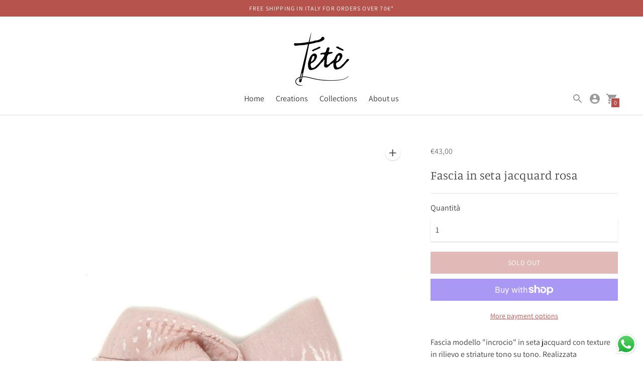

--- FILE ---
content_type: text/css
request_url: https://www.teteaccessories.com/cdn/shop/t/6/assets/index.css?v=43213676344870431141622150921
body_size: 24202
content:
/*! normalize.css v8.0.1 | MIT License | github.com/necolas/normalize.css */html{line-height:1.15;-webkit-text-size-adjust:100%}body{margin:0}main{display:block}h1{font-size:2em;margin:.67em 0}hr{box-sizing:content-box;height:0;overflow:visible}pre{font-family:monospace,monospace;font-size:1em}a{background-color:transparent}abbr[title]{border-bottom:none;text-decoration:underline;-webkit-text-decoration:underline dotted;text-decoration:underline dotted}b,strong{font-weight:bolder}code,kbd,samp{font-family:monospace,monospace;font-size:1em}small{font-size:80%}sub,sup{font-size:75%;line-height:0;position:relative;vertical-align:baseline}sub{bottom:-.25em}sup{top:-.5em}img{border-style:none}button,input,optgroup,select,textarea{font-family:inherit;font-size:100%;line-height:1.15;margin:0}button,input{overflow:visible}button,select{text-transform:none}button,[type=button],[type=reset],[type=submit]{-webkit-appearance:button}button::-moz-focus-inner,[type=button]::-moz-focus-inner,[type=reset]::-moz-focus-inner,[type=submit]::-moz-focus-inner{border-style:none;padding:0}button:-moz-focusring,[type=button]:-moz-focusring,[type=reset]:-moz-focusring,[type=submit]:-moz-focusring{outline:1px dotted ButtonText}fieldset{padding:.35em .75em .625em}legend{box-sizing:border-box;color:inherit;display:table;max-width:100%;padding:0;white-space:normal}progress{vertical-align:baseline}textarea{overflow:auto}[type=checkbox],[type=radio]{box-sizing:border-box;padding:0}[type=number]::-webkit-inner-spin-button,[type=number]::-webkit-outer-spin-button{height:auto}[type=search]{-webkit-appearance:textfield;outline-offset:-2px}[type=search]::-webkit-search-decoration{-webkit-appearance:none}::-webkit-file-upload-button{-webkit-appearance:button;font:inherit}details{display:block}summary{display:list-item}template{display:none}[hidden]{display:none}/*! Flickity v2.2.1
https://flickity.metafizzy.co
---------------------------------------------- */.flickity-enabled{position:relative}.flickity-enabled:focus{outline:none}.flickity-viewport{overflow:hidden;position:relative;height:100%}.flickity-slider{position:absolute;width:100%;height:100%}.flickity-enabled.is-draggable{-webkit-tap-highlight-color:transparent;-webkit-user-select:none;-moz-user-select:none;-ms-user-select:none;user-select:none}.flickity-enabled.is-draggable .flickity-viewport{cursor:move;cursor:-webkit-grab;cursor:grab}.flickity-enabled.is-draggable .flickity-viewport.is-pointer-down{cursor:-webkit-grabbing;cursor:grabbing}.flickity-button{position:absolute;background:#ffffffbf;border:none;color:#333}.flickity-button:hover{background:#fff;cursor:pointer}.flickity-button:focus{outline:none;box-shadow:0 0 0 5px #19f}.flickity-button:active{opacity:.6}.flickity-button:disabled{opacity:.3;cursor:auto;pointer-events:none}.flickity-button-icon{fill:currentColor}.flickity-prev-next-button{top:50%;width:44px;height:44px;border-radius:50%;transform:translateY(-50%)}.flickity-prev-next-button.previous{left:10px}.flickity-prev-next-button.next{right:10px}.flickity-rtl .flickity-prev-next-button.previous{left:auto;right:10px}.flickity-rtl .flickity-prev-next-button.next{right:auto;left:10px}.flickity-prev-next-button .flickity-button-icon{position:absolute;left:20%;top:20%;width:60%;height:60%}.flickity-page-dots{position:absolute;width:100%;bottom:-25px;padding:0;margin:0;list-style:none;text-align:center;line-height:1}.flickity-rtl .flickity-page-dots{direction:rtl}.flickity-page-dots .dot{display:inline-block;width:10px;height:10px;margin:0 8px;background:#333;border-radius:50%;opacity:.25;cursor:pointer}.flickity-page-dots .dot.is-selected{opacity:1}.flickity-enabled.is-fade .flickity-slider>*{pointer-events:none;z-index:0}.flickity-enabled.is-fade .flickity-slider>.is-selected{pointer-events:auto;z-index:1}.rc_widget__option__plans{padding-left:0!important}.rc_widget__option{padding:0!important}.rc_widget__option__plans__dropdown{width:100%!important;background-color:var(--color-input);color:var(--color-input-text);width:100%;height:48px;box-shadow:0 1px 2px #0003;box-shadow:var(--shadow-1);border:none;border-radius:3px;padding:10px;padding:var(--spacing-small) var(--spacing-small);font-family:var(--font-body);font-weight:var(--font-body-weight);font-style:var(--font-body-style);line-height:1.5em;background-image:linear-gradient(45deg,transparent 50%,var(--color-input-text) 50%),linear-gradient(135deg,var(--color-input-text) 50%,transparent 50%);background-position:calc(100% - 20px) calc(1em + 7px),calc(100% - 15px) calc(1em + 7px),calc(100% - 2.5em) .5em;background-size:6px 6px,6px 6px,1px 1.5em;background-repeat:no-repeat;-webkit-appearance:none;-moz-appearance:none;appearance:none}.rc_widget__option__plans__dropdown::-moz-placeholder{color:inherit}.rc_widget__option__plans__dropdown:-ms-input-placeholder{color:inherit}.rc_widget__option__plans__dropdown::-ms-input-placeholder{color:inherit}.rc_widget__option__plans__dropdown::placeholder{color:inherit}.rc_popup__block__footer img.rc_popup__badge,.paywhirl-plan-selector .paywhirl-plan-selector-plan,.product-form__fieldset{margin-left:0!important}.paywhirl-plan-selector-plan{position:relative!important;padding:1px}.paywhirl-plan-selector-plan label{margin-bottom:10px!important;margin-bottom:var(--spacing-small)!important}.paywhirl-plan-selector-plan select{width:100%!important;background-color:var(--color-input);color:var(--color-input-text);width:100%;height:48px;box-shadow:0 1px 2px #0003;box-shadow:var(--shadow-1);border:none;border-radius:3px;padding:10px;padding:var(--spacing-small) var(--spacing-small);font-family:var(--font-body);font-weight:var(--font-body-weight);font-style:var(--font-body-style);line-height:1.5em;background-image:linear-gradient(45deg,transparent 50%,var(--color-input-text) 50%),linear-gradient(135deg,var(--color-input-text) 50%,transparent 50%);background-position:calc(100% - 20px) calc(1em + 7px),calc(100% - 15px) calc(1em + 7px),calc(100% - 2.5em) .5em;background-size:6px 6px,6px 6px,1px 1.5em;background-repeat:no-repeat;-webkit-appearance:none;-moz-appearance:none;appearance:none}.paywhirl-plan-selector-plan select::-moz-placeholder{color:inherit}.paywhirl-plan-selector-plan select:-ms-input-placeholder{color:inherit}.paywhirl-plan-selector-plan select::-ms-input-placeholder{color:inherit}.paywhirl-plan-selector-plan select::placeholder{color:inherit}.paywhirl-plan-selector .paywhirl-plan-selector-description{margin-bottom:0!important;font-size:var(--font-size-body-small);line-height:1.5em;line-height:var(--line-height-body);font-family:var(--font-body),georgia;text-align:center!important}:root{--line-height-body: 1.5em;--line-height-heading: 1.3em;--spacing-none: 0px;--spacing-extra-small: 5px;--spacing-small: 10px;--spacing-medium: 20px;--spacing-large: 40px;--spacing-extra-large: 4rem;--spacing-extra-extra-large: 8rem;--spacing-extra-extra-extra-large: 16rem;--ease: ease-in-out;--cubic: cubic-bezier(.12, .67, .53, 1);--header-icon-width: 24px;--size-close-icon: 24px;--height-button: 44px;--max-width: 1260px;--max-width-small: 860px;--max-width-centered-copy: 600px;--z-index-header: 300;--z-index-flyouts-overlay: 399;--z-index-flyouts: 400;--z-index-lightbox: 500;--z-index-exit-intent: 200;--z-index-announcement-bar: 100;--radius-2: 2px;--shadow-1: 0px 1px 2px 0px rgba(0, 0, 0, .2);--shadow-2: 0px 1px 2px 0px rgba(0, 0, 0, .3);--shadow-3: 0px 1px 1px 0px rgba(0, 0, 0, .15);--grid-medium: 46.85em;--grid-large: 61.85em;--grid-widescreen: 87.5em;--grid-max-width: 73.75em;--grid-gutter: 30px}html{font-size:62.5%}body{color:var(--color-text);font-family:var(--font-body);font-weight:var(--font-body-weight);font-size:var(--font-size-body-base);font-style:var(--font-body-style);-webkit-font-smoothing:antialiased}a{color:inherit;text-decoration:none}h1,h2,h3,h4,h5,h6{font-family:inherit;font-size:var(--font-size-body-base);font-weight:var(--font-body-weight);font-style:var(--font-body-style)}body,input,textarea,button,select{-webkit-font-smoothing:antialiased;-moz-osx-font-smoothing:grayscale;-webkit-text-size-adjust:100%;-moz-text-size-adjust:100%;-ms-text-size-adjust:100%;text-size-adjust:100%}a:focus{color:inherit}.type-heading-display{font-size:var(--font-size-heading-display);line-height:1.3em;line-height:var(--line-height-heading);font-family:var(--font-heading),sans-serif;font-weight:var(--font-heading-weight);font-style:var(--font-heading-style)}.type-heading-1{font-size:var(--font-size-heading-1);line-height:1.3em;line-height:var(--line-height-heading);font-family:var(--font-heading),sans-serif;font-weight:var(--font-heading-weight);font-style:var(--font-heading-style)}.type-heading-2{font-size:var(--font-size-heading-2);line-height:1.3em;line-height:var(--line-height-heading);font-family:var(--font-heading),sans-serif;font-weight:var(--font-heading-weight);font-style:var(--font-heading-style)}.type-heading-2>a{color:inherit}.type-heading-3{font-size:var(--font-size-heading-3);line-height:1.3em;line-height:var(--line-height-heading);font-family:var(--font-heading),sans-serif;font-weight:var(--font-heading-weight);font-style:var(--font-heading-style)}.g-uppercase .type-heading-display,.g-uppercase .type-heading-1,.g-uppercase .type-heading-2,.g-uppercase .type-heading-3{text-transform:uppercase;letter-spacing:1px}.type-heading-meta{font-size:var(--font-size-body-extra-small);text-transform:uppercase;letter-spacing:.125em}.type-body-small{font-size:var(--font-size-body-small);line-height:1.5em;line-height:var(--line-height-body);font-family:var(--font-body),georgia}.type-body-regular{font-size:var(--font-size-body-base);line-height:1.5em;line-height:var(--line-height-body);font-family:var(--font-body),georgia}.type-body-large{font-size:var(--font-size-body-large);line-height:1.5em;line-height:var(--line-height-body);font-family:var(--font-body),georgia}.type-body-extra-large{font-size:var(--font-size-body-extra-large);line-height:1.5em;line-height:var(--line-height-body);font-family:var(--font-body),georgia}html{background-color:var(--color-bg);box-sizing:border-box}*,*:before,*:after{box-sizing:border-box}body,html{height:100%}body.preload *{-webkit-animation-duration:0s!important;animation-duration:0s!important}#root{transition:opacity .2s cubic-bezier(.12,.67,.53,1);transition:opacity .2s var(--cubic)}.is-transitioning #root{opacity:0}figure{margin:0}img,picture{margin:0;max-width:100%}form{margin:0}a,area,button,[role=button],input,label,select,summary,textarea{touch-action:manipulation}input,textarea,select{font-size:var(--font-size-body-base);max-width:100%;border-radius:0}input[disabled],textarea[disabled],select[disabled]{border-color:var(--color-disabled-border);background-color:var(--color-disabled);cursor:default}button,input[type=submit],label[for]{cursor:pointer}textarea{min-height:100px}select::-ms-expand{display:none}input[type=number]::-webkit-inner-spin-button,input[type=number]::-webkit-outer-spin-button{-webkit-appearance:none;margin:0}option{background-color:var(--color-bg);color:var(--color-text)}.input-error{border-color:var(--color-error-message);color:var(--color-error-message)}.input{background-color:var(--color-input);color:var(--color-input-text);width:100%;height:48px;box-shadow:0 1px 2px #0003;box-shadow:var(--shadow-1);border:none;border-radius:3px;padding:10px;padding:var(--spacing-small) var(--spacing-small);font-family:var(--font-body);font-weight:var(--font-body-weight);font-style:var(--font-body-style);line-height:1.5em}.input::-moz-placeholder{color:inherit}.input:-ms-input-placeholder{color:inherit}.input::-ms-input-placeholder{color:inherit}.input::placeholder{color:inherit}.select-wrapper{position:relative}.select-wrapper:after{content:" ";pointer-events:none;width:0;height:0;border-left:6px solid transparent;border-right:6px solid transparent;border-top:6px solid var(--color-input-text);position:absolute;top:50%;margin-top:-3px;right:15px}.errors{color:var(--color-error-message);text-align:left;line-height:1.5em;line-height:var(--line-height-body)}.errors ul{padding:0 0 0 20px;padding:0 0 0 var(--spacing-medium)}.section{max-width:1260px;max-width:var(--max-width);margin:20px auto;margin:var(--spacing-medium) auto;padding-left:20px;padding-left:var(--spacing-medium);padding-right:20px;padding-right:var(--spacing-medium);overflow-x:hidden}@media (min-width: 38em){.section{margin:4rem auto;margin:var(--spacing-extra-large) auto;padding-left:40px;padding-left:var(--spacing-large);padding-right:40px;padding-right:var(--spacing-large)}}.section--standard{background-color:var(--color-contrast-bg);color:var(--color-contrast-text);border:1px solid transparent}.section--standard .meta{color:var(--color-contrast-text-meta)}.section--standard .input{background:var(--color-contrast-input);color:var(--color-contrast-input-text)}.section--standard .select-wrapper:after{border-top-color:var(--color-contrast-input-text)}.section--standard .dot{background-color:var(--color-contrast-text)}.section--outline{border:1px solid var(--color-border)}.section--outline .dot{background-color:var(--color-text)}.accent-link{color:var(--color-accent);text-decoration:underline;transition:opacity .25s}.accent-link:hover{opacity:.5;transition:opacity .25s}.centered-content{width:100%;max-width:600px;max-width:var(--max-width-centered-copy);margin-left:auto;margin-right:auto}.rte{margin-top:0;margin-bottom:0}.rte h1,.rte h2{font-size:1.8em;font-family:var(--font-heading);font-weight:var(--font-heading-weight);font-style:var(--font-heading-style)}.rte h3{font-size:1.4em;font-family:var(--font-heading);font-weight:var(--font-heading-weight);font-style:var(--font-heading-style)}.rte h4{font-size:1.2em;font-family:var(--font-heading);font-weight:var(--font-heading-weight);font-style:var(--font-heading-style)}.rte h5{font-size:1em;font-weight:var(--font-body-bold-weight)}.rte h6{font-size:.8em;font-weight:var(--font-body-bold-weight);text-transform:uppercase}.rte blockquote{font-size:var(--font-size-heading-2);line-height:1.5em;line-height:var(--line-height-body);margin-top:40px;margin-top:var(--spacing-large);margin-bottom:40px;margin-bottom:var(--spacing-large);margin-left:20px;margin-left:var(--spacing-medium);border-left:1px solid var(--color-border);padding-left:20px;padding-left:var(--spacing-medium)}.rte a{text-decoration:underline;color:var(--color-accent)}.rte a:hover{color:var(--color-text)}.rte img{height:auto}.rte table{table-layout:fixed;border-collapse:collapse}.rte table,.rte th,.rte td{border:1px solid var(--color-border)}.rte td{padding:10px;padding:var(--spacing-small)}.rte ul,.rte ol{margin:0 0 15px;margin:0 0 calc(var(--grid-gutter) / 2) 0}.rte strong{font-weight:var(--font-body-bold-weight)}.rte-table{overflow:auto;max-width:100%;-webkit-overflow-scrolling:touch}.rte__video-wrapper{position:relative;overflow:hidden;max-width:100%;height:0;height:auto;padding-bottom:56.25%}.rte__video-wrapper iframe{position:absolute;top:0;left:0;width:100%;height:100%}.rte__table-wrapper{overflow:auto;max-width:100%;-webkit-overflow-scrolling:touch}.g-uppercase .rte h1,.g-uppercase .rte h2,.g-uppercase .rte h3,.g-uppercase .rte h4{text-transform:uppercase;letter-spacing:1px}.rte__link{display:inline-flex;margin-top:5px;margin-top:var(--spacing-extra-small)}.icon{display:inline-block;vertical-align:middle;width:24px;height:24px;fill:currentColor}.no-svg .icon{display:none}.icon--wide{width:40px}svg.icon:not(.icon--full-color) circle,svg.icon:not(.icon--full-color) ellipse,svg.icon:not(.icon--full-color) g,svg.icon:not(.icon--full-color) line,svg.icon:not(.icon--full-color) path,svg.icon:not(.icon--full-color) polygon,svg.icon:not(.icon--full-color) polyline,svg.icon:not(.icon--full-color) img,symbol.icon:not(.icon--full-color) circle,symbol.icon:not(.icon--full-color) ellipse,symbol.icon:not(.icon--full-color) g,symbol.icon:not(.icon--full-color) line,symbol.icon:not(.icon--full-color) path,symbol.icon:not(.icon--full-color) polygon,symbol.icon:not(.icon--full-color) polyline,symbol.icon:not(.icon--full-color) img{max-width:100%}svg.icon:not(.icon--full-color) rect,symbol.icon:not(.icon--full-color) rect{fill:inherit;stroke:inherit}.icon-fallback-text{position:absolute!important;overflow:hidden;width:1px;height:1px;margin:-1px;padding:0;border:0;clip:rect(0 0 0 0);display:none}.payment-icons{-webkit-user-select:none;-moz-user-select:none;-ms-user-select:none;user-select:none;cursor:default}.clearfix{*zoom: 1}.clearfix:after{content:"";display:table;clear:both}.visually-hidden{position:absolute!important;overflow:hidden;width:1px;height:1px;margin:-1px;padding:0;border:0;clip:rect(0 0 0 0)}.js-focus-hidden:focus{outline:none}.label-hidden{position:absolute!important;overflow:hidden;width:1px;height:1px;margin:-1px;padding:0;border:0;clip:rect(0 0 0 0)}.no-placeholder .label-hidden,.visually-shown{position:inherit!important;overflow:auto;width:auto;height:auto;margin:0;clip:auto}.no-js:not(html){display:none}.no-js .no-js:not(html){display:block}.no-js .js{display:none}.supports-no-cookies:not(html){display:none}html.supports-no-cookies .supports-no-cookies:not(html){display:block}html.supports-no-cookies .supports-cookies{display:none}.skip-link:focus{position:absolute!important;overflow:auto;width:auto;height:auto;margin:0;clip:auto;z-index:10000;padding:15px;padding:calc(var(--grid-gutter) / 2);background-color:var(--color-bg);color:var(--color-text);transition:none}.hide{display:none!important}.shopify-product-reviews-wrapper{width:100%}#shopify-product-reviews{width:100%;margin-top:60px!important;margin-top:calc(var(--spacing-large) + var(--spacing-medium))!important;overflow:visible!important}@media (min-width: 38em){#shopify-product-reviews{padding:0 20px 0 0;padding-right:var(--spacing-medium)}}#shopify-product-reviews .spr-container{width:100%;border:none;padding:0}#shopify-product-reviews .spr-header{border-bottom:1px solid var(--color-border);margin-bottom:20px;margin-bottom:var(--spacing-medium);padding-bottom:20px;padding-bottom:var(--spacing-medium)}#shopify-product-reviews .spr-header-title{font-size:var(--font-size-heading-1);line-height:1.3em;line-height:var(--line-height-heading);font-family:var(--font-heading),sans-serif;font-weight:var(--font-heading-weight);font-style:var(--font-heading-style)}#shopify-product-reviews .spr-header-title>a{color:inherit}#shopify-product-reviews .spr-summary{display:flex;flex-direction:column}@media (min-width: 38em){#shopify-product-reviews .spr-summary{flex-direction:row;align-items:center;justify-content:space-between}}#shopify-product-reviews .spr-summary-caption{margin-top:10px;margin-top:var(--spacing-small);margin-bottom:10px;margin-bottom:var(--spacing-small)}@media (min-width: 38em){#shopify-product-reviews .spr-summary-caption{margin-right:auto}}#shopify-product-reviews .spr-summary-actions a{margin-top:0}#shopify-product-reviews .spr-summary-actions-newreview{text-transform:uppercase;font-family:var(--font-body);font-weight:var(--font-body-weight);font-size:var(--font-size-body-small);letter-spacing:.05em;text-align:center;height:44px;height:var(--height-button);padding:0 25px;display:flex;align-items:center;justify-content:center;line-height:1.5em;border-radius:1px;background-color:var(--color-secondary-button);color:var(--color-secondary-button-text);border:none;width:100%;margin-top:20px;margin-top:var(--spacing-medium);opacity:1;transition:opacity .25s ease}#shopify-product-reviews .spr-summary-actions-newreview:hover{opacity:.7;transition:opacity .25s ease}#shopify-product-reviews .spr-button-primary{text-transform:uppercase;font-family:var(--font-body);font-weight:var(--font-body-weight);font-size:var(--font-size-body-small);letter-spacing:.05em;text-align:center;height:44px;height:var(--height-button);padding:0 25px;display:flex;align-items:center;justify-content:center;line-height:1.5em;border-radius:1px;background-color:var(--color-accent);color:var(--color-button-text);border:none;width:100%;opacity:1;transition:opacity .25s ease}#shopify-product-reviews .spr-button-primary:hover{opacity:.7;transition:opacity .25s ease}#shopify-product-reviews .spr-form{width:100%;border:none;padding-top:0;margin:0 auto 20px;margin:0 auto var(--spacing-medium) auto}@media (min-width: 38em) and (max-width: 60em){#shopify-product-reviews .spr-form{margin-bottom:40px;margin-bottom:var(--spacing-large)}}@media (min-width: 60em){#shopify-product-reviews .spr-form{margin-bottom:40px;margin-bottom:var(--spacing-large)}}#shopify-product-reviews .spr-form-title{display:none}#shopify-product-reviews fieldset>div{margin-bottom:20px;margin-bottom:var(--spacing-medium)}#shopify-product-reviews .spr-form-label{display:inline-block;margin-bottom:10px;margin-bottom:var(--spacing-small);font-size:var(--font-size-body-base)}#shopify-product-reviews .spr-form-input{-webkit-appearance:none;-moz-appearance:none;background-color:var(--color-input);color:var(--color-input-text);width:100%;height:48px;box-shadow:0 1px 2px #0003;box-shadow:var(--shadow-1);border:none;border-radius:3px;padding:10px;padding:var(--spacing-small) var(--spacing-small);font-family:var(--font-body);font-weight:var(--font-body-weight);font-style:var(--font-body-style);line-height:1.5em}#shopify-product-reviews .spr-form-input::-moz-placeholder{color:var(--color-text-meta)}#shopify-product-reviews .spr-form-input:-ms-input-placeholder{color:var(--color-text-meta)}#shopify-product-reviews .spr-form-input::-ms-input-placeholder{color:var(--color-text-meta)}#shopify-product-reviews .spr-form-input::placeholder{color:var(--color-text-meta)}#shopify-product-reviews .spr-form-review-body>.spr-form-input{background-color:none;box-shadow:none;height:auto;padding:0;line-height:0}#shopify-product-reviews .spr-form-review-body>.spr-form-input .spr-form-input-textarea{line-height:1.5em;line-height:var(--line-height-body)}#shopify-product-reviews .spr-form-review-rating .spr-form-input{box-shadow:none;padding-left:0;background:none}#shopify-product-reviews .spr-icon{font-size:100%;margin-right:2px}#shopify-product-reviews .spr-icon-star,#shopify-product-reviews .spr-icon-star-half-alt,#shopify-product-reviews .spr-icon-star-empty{color:var(--color-accent)}#shopify-product-reviews .spr-review{width:100%;margin-bottom:20px;margin-bottom:var(--spacing-medium);border:none}#shopify-product-reviews .spr-review:first-child{margin-top:0}#shopify-product-reviews .spr-review-header-byline{font-style:none}#shopify-product-reviews .spr-review-header-byline strong{font-weight:400}#shopify-product-reviews .spr-review-content-body{color:var(--color-text);font-size:var(--font-size-body-base);line-height:1.5em;line-height:var(--line-height-body)}#shopify-product-reviews .spr-form-message-error{color:var(--color-error-message);background:none;padding-left:0}#shopify-product-reviews .spr-review-reportreview{float:left}.spr-pagination{width:100%;text-align:left;padding-top:20px!important;padding-top:var(--spacing-medium)!important}.spr-pagination div{text-align:left}.spr-pagination-page,.spr-pagination-prev,.spr-pagination-next{position:static!important;display:inline-block;padding:8px 15px;border-radius:2px;box-shadow:0 1px 2px #0003;box-shadow:var(--shadow-1);margin-right:8px}.spr-pagination-page.is-active,.spr-pagination-prev.is-active,.spr-pagination-next.is-active{background-color:var(--color-contrast-bg);border:1px solid var(--color-contrast-border);border-radius:2px;color:var(--color-contrast-text-meta);box-shadow:none;font-weight:var(--font-body-weight)!important}.bg-center{background-repeat:no-repeat;background-position:center center}.bg-top{background-repeat:no-repeat;background-position:top center}.bg-right{background-repeat:no-repeat;background-position:center right}.bg-bottom{background-repeat:no-repeat;background-position:bottom center}.bg-left{background-repeat:no-repeat;background-position:center left}@media (min-width: 38em){.bg-center-ns{background-repeat:no-repeat;background-position:center center}.bg-top-ns{background-repeat:no-repeat;background-position:top center}.bg-right-ns{background-repeat:no-repeat;background-position:center right}.bg-bottom-ns{background-repeat:no-repeat;background-position:bottom center}.bg-left-ns{background-repeat:no-repeat;background-position:center left}}@media (min-width: 38em) and (max-width: 60em){.bg-center-m{background-repeat:no-repeat;background-position:center center}.bg-top-m{background-repeat:no-repeat;background-position:top center}.bg-right-m{background-repeat:no-repeat;background-position:center right}.bg-bottom-m{background-repeat:no-repeat;background-position:bottom center}.bg-left-m{background-repeat:no-repeat;background-position:center left}}@media (min-width: 60em){.bg-center-l{background-repeat:no-repeat;background-position:center center}.bg-top-l{background-repeat:no-repeat;background-position:top center}.bg-right-l{background-repeat:no-repeat;background-position:center right}.bg-bottom-l{background-repeat:no-repeat;background-position:bottom center}.bg-left-l{background-repeat:no-repeat;background-position:center left}}.cover{background-size:cover!important}.contain{background-size:contain!important}@media (min-width: 38em){.cover-ns{background-size:cover!important}.contain-ns{background-size:contain!important}}@media (min-width: 38em) and (max-width: 60em){.cover-m{background-size:cover!important}.contain-m{background-size:contain!important}}@media (min-width: 60em){.cover-l{background-size:cover!important}.contain-l{background-size:contain!important}}.b--default{border-color:var(--color-border)}.b--white{border-color:#fff}.b--t{border-color:transparent}.br0{border-radius:0}.br1{border-radius:.125rem}.br2{border-radius:.25rem}.br3{border-radius:.5rem}.br4{border-radius:1rem}.br-100{border-radius:100%}.br-pill{border-radius:9999px}.br--bottom{border-top-left-radius:0;border-top-right-radius:0}.br--top{border-bottom-left-radius:0;border-bottom-right-radius:0}.br--right{border-top-left-radius:0;border-bottom-left-radius:0}.br--left{border-top-right-radius:0;border-bottom-right-radius:0}.b--dotted{border-style:dotted}.b--dashed{border-style:dashed}.b--solid{border-style:solid}.b--none{border-style:none}.ba{border-style:solid;border-width:1px}.bt{border-top-style:solid;border-top-width:1px}.br{border-right-style:solid;border-right-width:1px}.bb{border-bottom-style:solid;border-bottom-width:1px}.bl{border-left-style:solid;border-left-width:1px}.bn{border-style:none;border-width:0}.shadow-1{box-shadow:0 1px 2px #0003}.shadow-2{box-shadow:0 1px 4px #0003}.cf:before,.cf:after{content:" ";display:table}.cf:after{clear:both}.cf{*zoom: 1}.cl{clear:left}.cr{clear:right}.cb{clear:both}.cn{clear:none}@media (min-width: 38em){.cl-ns{clear:left}.cr-ns{clear:right}.cb-ns{clear:both}.cn-ns{clear:none}}@media (min-width: 38em) and (max-width: 60em){.cl-m{clear:left}.cr-m{clear:right}.cb-m{clear:both}.cn-m{clear:none}}@media (min-width: 60em){.cl-l{clear:left}.cr-l{clear:right}.cb-l{clear:both}.cn-l{clear:none}}.color-inherit{color:inherit}.white{color:#fff}.default{color:var(--color-text)}.meta{color:var(--color-text-meta)}.sale{color:var(--color-sale-badge)}.bg-base,.bg-white{background-color:var(--color-bg)}.bg-sale{background-color:var(--color-sale-badge)}.bg-accent{background-color:var(--color-accent)}.bg-container{background-color:var(--color-contrast-bg)}.top-0{top:0}.right-0{right:0}.bottom-0{bottom:0}.left-0{left:0}.top-1{top:1rem}.right-1{right:1rem}.bottom-1{bottom:1rem}.left-1{left:1rem}.top-2{top:2rem}.right-2{right:2rem}.bottom-2{bottom:2rem}.left-2{left:2rem}.top--1{top:-1rem}.right--1{right:-1rem}.bottom--1{bottom:-1rem}.left--1{left:-1rem}.top--2{top:-2rem}.right--2{right:-2rem}.bottom--2{bottom:-2rem}.left--2{left:-2rem}.absolute--fill{top:0;right:0;bottom:0;left:0}.dn{display:none}.di{display:inline}.db{display:block}.dib{display:inline-block}.dit{display:inline-table}.dt{display:table}.dtc{display:table-cell}.dt-row{display:table-row}.dt-row-group{display:table-row-group}.dt-column{display:table-column}.dt-column-group{display:table-column-group}.dt--fixed{table-layout:fixed;width:100%}@media (min-width: 38em){.dn-ns{display:none}.di-ns{display:inline}.db-ns{display:block}.dib-ns{display:inline-block}.dit-ns{display:inline-table}.dt-ns{display:table}.dtc-ns{display:table-cell}.dt-row-ns{display:table-row}.dt-row-group-ns{display:table-row-group}.dt-column-ns{display:table-column}.dt-column-group-ns{display:table-column-group}.dt--fixed-ns{table-layout:fixed;width:100%}}@media (min-width: 38em) and (max-width: 60em){.dn-m{display:none}.di-m{display:inline}.db-m{display:block}.dib-m{display:inline-block}.dit-m{display:inline-table}.dt-m{display:table}.dtc-m{display:table-cell}.dt-row-m{display:table-row}.dt-row-group-m{display:table-row-group}.dt-column-m{display:table-column}.dt-column-group-m{display:table-column-group}.dt--fixed-m{table-layout:fixed;width:100%}}@media (min-width: 60em){.dn-l{display:none}.di-l{display:inline}.db-l{display:block}.dib-l{display:inline-block}.dit-l{display:inline-table}.dt-l{display:table}.dtc-l{display:table-cell}.dt-row-l{display:table-row}.dt-row-group-l{display:table-row-group}.dt-column-l{display:table-column}.dt-column-group-l{display:table-column-group}.dt--fixed-l{table-layout:fixed;width:100%}}.flex{display:flex}.inline-flex{display:inline-flex}.flex-auto{flex:1 1 auto;min-width:0;min-height:0}.flex-none{flex:none}.flex-column{flex-direction:column}.flex-row{flex-direction:row}.flex-wrap{flex-wrap:wrap}.flex-nowrap{flex-wrap:nowrap}.flex-wrap-reverse{flex-wrap:wrap-reverse}.flex-column-reverse{flex-direction:column-reverse}.flex-row-reverse{flex-direction:row-reverse}.items-start{align-items:flex-start}.items-end{align-items:flex-end}.items-center{align-items:center}.items-baseline{align-items:baseline}.items-stretch{align-items:stretch}.self-start{align-self:flex-start}.self-end{align-self:flex-end}.self-center{align-self:center}.self-baseline{align-self:baseline}.self-stretch{align-self:stretch}.justify-start{justify-content:flex-start}.justify-end{justify-content:flex-end}.justify-center{justify-content:center}.justify-between{justify-content:space-between}.justify-around{justify-content:space-around}.content-start{align-content:flex-start}.content-end{align-content:flex-end}.content-center{align-content:center}.content-between{align-content:space-between}.content-around{align-content:space-around}.content-stretch{align-content:stretch}.order-0{order:0}.order-1{order:1}.order-2{order:2}.order-3{order:3}.order-4{order:4}.order-5{order:5}.order-6{order:6}.order-7{order:7}.order-8{order:8}.order-last{order:99999}.flex-grow-0{flex-grow:0}.flex-grow-1{flex-grow:1}.flex-shrink-0{flex-shrink:0}.flex-shrink-1{flex-shrink:1}@media (min-width: 38em){.flex-ns{display:flex}.inline-flex-ns{display:inline-flex}.flex-auto-ns{flex:1 1 auto;min-width:0;min-height:0}.flex-none-ns{flex:none}.flex-column-ns{flex-direction:column}.flex-row-ns{flex-direction:row}.flex-wrap-ns{flex-wrap:wrap}.flex-nowrap-ns{flex-wrap:nowrap}.flex-wrap-reverse-ns{flex-wrap:wrap-reverse}.flex-column-reverse-ns{flex-direction:column-reverse}.flex-row-reverse-ns{flex-direction:row-reverse}.items-start-ns{align-items:flex-start}.items-end-ns{align-items:flex-end}.items-center-ns{align-items:center}.items-baseline-ns{align-items:baseline}.items-stretch-ns{align-items:stretch}.self-start-ns{align-self:flex-start}.self-end-ns{align-self:flex-end}.self-center-ns{align-self:center}.self-baseline-ns{align-self:baseline}.self-stretch-ns{align-self:stretch}.justify-start-ns{justify-content:flex-start}.justify-end-ns{justify-content:flex-end}.justify-center-ns{justify-content:center}.justify-between-ns{justify-content:space-between}.justify-around-ns{justify-content:space-around}.content-start-ns{align-content:flex-start}.content-end-ns{align-content:flex-end}.content-center-ns{align-content:center}.content-between-ns{align-content:space-between}.content-around-ns{align-content:space-around}.content-stretch-ns{align-content:stretch}.order-0-ns{order:0}.order-1-ns{order:1}.order-2-ns{order:2}.order-3-ns{order:3}.order-4-ns{order:4}.order-5-ns{order:5}.order-6-ns{order:6}.order-7-ns{order:7}.order-8-ns{order:8}.order-last-ns{order:99999}.flex-grow-0-ns{flex-grow:0}.flex-grow-1-ns{flex-grow:1}.flex-shrink-0-ns{flex-shrink:0}.flex-shrink-1-ns{flex-shrink:1}}@media (min-width: 38em) and (max-width: 60em){.flex-m{display:flex}.inline-flex-m{display:inline-flex}.flex-auto-m{flex:1 1 auto;min-width:0;min-height:0}.flex-none-m{flex:none}.flex-column-m{flex-direction:column}.flex-row-m{flex-direction:row}.flex-wrap-m{flex-wrap:wrap}.flex-nowrap-m{flex-wrap:nowrap}.flex-wrap-reverse-m{flex-wrap:wrap-reverse}.flex-column-reverse-m{flex-direction:column-reverse}.flex-row-reverse-m{flex-direction:row-reverse}.items-start-m{align-items:flex-start}.items-end-m{align-items:flex-end}.items-center-m{align-items:center}.items-baseline-m{align-items:baseline}.items-stretch-m{align-items:stretch}.self-start-m{align-self:flex-start}.self-end-m{align-self:flex-end}.self-center-m{align-self:center}.self-baseline-m{align-self:baseline}.self-stretch-m{align-self:stretch}.justify-start-m{justify-content:flex-start}.justify-end-m{justify-content:flex-end}.justify-center-m{justify-content:center}.justify-between-m{justify-content:space-between}.justify-around-m{justify-content:space-around}.content-start-m{align-content:flex-start}.content-end-m{align-content:flex-end}.content-center-m{align-content:center}.content-between-m{align-content:space-between}.content-around-m{align-content:space-around}.content-stretch-m{align-content:stretch}.order-0-m{order:0}.order-1-m{order:1}.order-2-m{order:2}.order-3-m{order:3}.order-4-m{order:4}.order-5-m{order:5}.order-6-m{order:6}.order-7-m{order:7}.order-8-m{order:8}.order-last-m{order:99999}.flex-grow-0-m{flex-grow:0}.flex-grow-1-m{flex-grow:1}.flex-shrink-0-m{flex-shrink:0}.flex-shrink-1-m{flex-shrink:1}}@media (min-width: 60em){.flex-l{display:flex}.inline-flex-l{display:inline-flex}.flex-auto-l{flex:1 1 auto;min-width:0;min-height:0}.flex-none-l{flex:none}.flex-column-l{flex-direction:column}.flex-row-l{flex-direction:row}.flex-wrap-l{flex-wrap:wrap}.flex-nowrap-l{flex-wrap:nowrap}.flex-wrap-reverse-l{flex-wrap:wrap-reverse}.flex-column-reverse-l{flex-direction:column-reverse}.flex-row-reverse-l{flex-direction:row-reverse}.items-start-l{align-items:flex-start}.items-end-l{align-items:flex-end}.items-center-l{align-items:center}.items-baseline-l{align-items:baseline}.items-stretch-l{align-items:stretch}.self-start-l{align-self:flex-start}.self-end-l{align-self:flex-end}.self-center-l{align-self:center}.self-baseline-l{align-self:baseline}.self-stretch-l{align-self:stretch}.justify-start-l{justify-content:flex-start}.justify-end-l{justify-content:flex-end}.justify-center-l{justify-content:center}.justify-between-l{justify-content:space-between}.justify-around-l{justify-content:space-around}.content-start-l{align-content:flex-start}.content-end-l{align-content:flex-end}.content-center-l{align-content:center}.content-between-l{align-content:space-between}.content-around-l{align-content:space-around}.content-stretch-l{align-content:stretch}.order-0-l{order:0}.order-1-l{order:1}.order-2-l{order:2}.order-3-l{order:3}.order-4-l{order:4}.order-5-l{order:5}.order-6-l{order:6}.order-7-l{order:7}.order-8-l{order:8}.order-last-l{order:99999}.flex-grow-0-l{flex-grow:0}.flex-grow-1-l{flex-grow:1}.flex-shrink-0-l{flex-shrink:0}.flex-shrink-1-l{flex-shrink:1}}.fl{float:left;_display:inline}.fr{float:right;_display:inline}.fn{float:none}@media (min-width: 38em){.fl-ns{float:left;_display:inline}.fr-ns{float:right;_display:inline}.fn-ns{float:none}}@media (min-width: 38em) and (max-width: 60em){.fl-m{float:left;_display:inline}.fr-m{float:right;_display:inline}.fn-m{float:none}}@media (min-width: 60em){.fl-l{float:left;_display:inline}.fr-l{float:right;_display:inline}.fn-l{float:none}}.ff-1{font-family:var(--font-body),sans-serif}.ff-2{font-family:var(--font-heading),sans-serif}.normal{font-weight:400}.b{font-weight:700}.fw1{font-weight:100}.fw2{font-weight:200}.fw3{font-weight:300}.fw4{font-weight:400}.fw5{font-weight:500}.fw6{font-weight:600}.fw7{font-weight:700}.fw8{font-weight:800}.fw9{font-weight:900}@media (min-width: 38em){.normal-ns{font-weight:400}.b-ns{font-weight:700}.fw1-ns{font-weight:100}.fw2-ns{font-weight:200}.fw3-ns{font-weight:300}.fw4-ns{font-weight:400}.fw5-ns{font-weight:500}.fw6-ns{font-weight:600}.fw7-ns{font-weight:700}.fw8-ns{font-weight:800}.fw9-ns{font-weight:900}}@media (min-width: 38em) and (max-width: 60em){.normal-m{font-weight:400}.b-m{font-weight:700}.fw1-m{font-weight:100}.fw2-m{font-weight:200}.fw3-m{font-weight:300}.fw4-m{font-weight:400}.fw5-m{font-weight:500}.fw6-m{font-weight:600}.fw7-m{font-weight:700}.fw8-m{font-weight:800}.fw9-m{font-weight:900}}@media (min-width: 60em){.normal-l{font-weight:400}.b-l{font-weight:700}.fw1-l{font-weight:100}.fw2-l{font-weight:200}.fw3-l{font-weight:300}.fw4-l{font-weight:400}.fw5-l{font-weight:500}.fw6-l{font-weight:600}.fw7-l{font-weight:700}.fw8-l{font-weight:800}.fw9-l{font-weight:900}}.input-reset{-webkit-appearance:none;-moz-appearance:none}.button-reset::-moz-focus-inner,.input-reset::-moz-focus-inner{border:0;padding:0}.tracked{letter-spacing:.1em}.tracked-tight{letter-spacing:-.05em}.tracked-mega{letter-spacing:.25em}@media (min-width: 38em){.tracked-ns{letter-spacing:.1em}.tracked-tight-ns{letter-spacing:-.05em}.tracked-mega-ns{letter-spacing:.25em}}@media (min-width: 38em) and (max-width: 60em){.tracked-m{letter-spacing:.1em}.tracked-tight-m{letter-spacing:-.05em}.tracked-mega-m{letter-spacing:.25em}}@media (min-width: 60em){.tracked-l{letter-spacing:.1em}.tracked-tight-l{letter-spacing:-.05em}.tracked-mega-l{letter-spacing:.25em}}.lh-solid{line-height:1}.lh-title{line-height:1.25}.lh-copy{line-height:1.5}.list{list-style-type:none}.mw-c{max-width:1260px;max-width:var(--max-width)}.mw-50{max-width:50%}.mw-75{max-width:75%}.mw-100{max-width:100%}.mw1{max-width:1rem}.mw2{max-width:2rem}.mw3{max-width:4rem}.mw4{max-width:8rem}.mw5{max-width:16rem}.mw6{max-width:32rem}.mw7{max-width:48rem}.mw8{max-width:64rem}.mw9{max-width:96rem}.mw-none{max-width:none}@media (min-width: 38em){.mw-100-ns{max-width:100%}.mw1-ns{max-width:1rem}.mw2-ns{max-width:2rem}.mw3-ns{max-width:4rem}.mw4-ns{max-width:8rem}.mw5-ns{max-width:16rem}.mw6-ns{max-width:32rem}.mw7-ns{max-width:48rem}.mw8-ns{max-width:64rem}.mw9-ns{max-width:96rem}.mw-none-ns{max-width:none}}@media (min-width: 38em) and (max-width: 60em){.mw-100-m{max-width:100%}.mw1-m{max-width:1rem}.mw2-m{max-width:2rem}.mw3-m{max-width:4rem}.mw4-m{max-width:8rem}.mw5-m{max-width:16rem}.mw6-m{max-width:32rem}.mw7-m{max-width:48rem}.mw8-m{max-width:64rem}.mw9-m{max-width:96rem}.mw-none-m{max-width:none}}@media (min-width: 60em){.mw-100-l{max-width:100%}.mw1-l{max-width:1rem}.mw2-l{max-width:2rem}.mw3-l{max-width:4rem}.mw4-l{max-width:8rem}.mw5-l{max-width:16rem}.mw6-l{max-width:32rem}.mw7-l{max-width:48rem}.mw8-l{max-width:64rem}.mw9-l{max-width:96rem}.mw-none-l{max-width:none}}.na1{margin:-5px;margin:calc(-1 * var(--spacing-extra-small))}.na2{margin:-10px;margin:calc(-1 * var(--spacing-small))}.na3{margin:-20px;margin:calc(-1 * var(--spacing-medium))}.na4{margin:-40px;margin:calc(-1 * var(--spacing-large))}.na5{margin:-4rem;margin:calc(-1 * var(--spacing-extra-large))}.na6{margin:-8rem;margin:calc(-1 * var(--spacing-extra-extra-large))}.na7{margin:-16rem;margin:calc(-1 * var(--spacing-extra-extra-extra-large))}.nl1{margin-left:-5px;margin-left:calc(-1 * var(--spacing-extra-small))}.nl2{margin-left:-10px;margin-left:calc(-1 * var(--spacing-small))}.nl3{margin-left:-20px;margin-left:calc(-1 * var(--spacing-medium))}.nl4{margin-left:-40px;margin-left:calc(-1 * var(--spacing-large))}.nl5{margin-left:-4rem;margin-left:calc(-1 * var(--spacing-extra-large))}.nl6{margin-left:-8rem;margin-left:calc(-1 * var(--spacing-extra-extra-large))}.nl7{margin-left:-16rem;margin-left:calc(-1 * var(--spacing-extra-extra-extra-large))}.nr1{margin-right:-5px;margin-right:calc(-1 * var(--spacing-extra-small))}.nr2{margin-right:-10px;margin-right:calc(-1 * var(--spacing-small))}.nr3{margin-right:-20px;margin-right:calc(-1 * var(--spacing-medium))}.nr4{margin-right:-40px;margin-right:calc(-1 * var(--spacing-large))}.nr5{margin-right:-4rem;margin-right:calc(-1 * var(--spacing-extra-large))}.nr6{margin-right:-8rem;margin-right:calc(-1 * var(--spacing-extra-extra-large))}.nr7{margin-right:-16rem;margin-right:calc(-1 * var(--spacing-extra-extra-extra-large))}.nb1{margin-bottom:-5px;margin-bottom:calc(-1 * var(--spacing-extra-small))}.nb2{margin-bottom:-10px;margin-bottom:calc(-1 * var(--spacing-small))}.nb3{margin-bottom:-20px;margin-bottom:calc(-1 * var(--spacing-medium))}.nb4{margin-bottom:-40px;margin-bottom:calc(-1 * var(--spacing-large))}.nb5{margin-bottom:-4rem;margin-bottom:calc(-1 * var(--spacing-extra-large))}.nb6{margin-bottom:-8rem;margin-bottom:calc(-1 * var(--spacing-extra-extra-large))}.nb7{margin-bottom:-16rem;margin-bottom:calc(-1 * var(--spacing-extra-extra-extra-large))}.nt1{margin-top:-5px;margin-top:calc(-1 * var(--spacing-extra-small))}.nt2{margin-top:-10px;margin-top:calc(-1 * var(--spacing-small))}.nt3{margin-top:-20px;margin-top:calc(-1 * var(--spacing-medium))}.nt4{margin-top:-40px;margin-top:calc(-1 * var(--spacing-large))}.nt5{margin-top:-4rem;margin-top:calc(-1 * var(--spacing-extra-large))}.nt6{margin-top:-8rem;margin-top:calc(-1 * var(--spacing-extra-extra-large))}.nt7{margin-top:-16rem;margin-top:calc(-1 * var(--spacing-extra-extra-extra-large))}@media (min-width: 38em){.na1-ns{margin:-5px;margin:calc(-1 * var(--spacing-extra-small))}.na2-ns{margin:-10px;margin:calc(-1 * var(--spacing-small))}.na3-ns{margin:-20px;margin:calc(-1 * var(--spacing-medium))}.na4-ns{margin:-40px;margin:calc(-1 * var(--spacing-large))}.na5-ns{margin:-4rem;margin:calc(-1 * var(--spacing-extra-large))}.na6-ns{margin:-8rem;margin:calc(-1 * var(--spacing-extra-extra-large))}.na7-ns{margin:-16rem;margin:calc(-1 * var(--spacing-extra-extra-extra-large))}.nl1-ns{margin-left:-5px;margin-left:calc(-1 * var(--spacing-extra-small))}.nl2-ns{margin-left:-10px;margin-left:calc(-1 * var(--spacing-small))}.nl3-ns{margin-left:-20px;margin-left:calc(-1 * var(--spacing-medium))}.nl4-ns{margin-left:-40px;margin-left:calc(-1 * var(--spacing-large))}.nl5-ns{margin-left:-4rem;margin-left:calc(-1 * var(--spacing-extra-large))}.nl6-ns{margin-left:-8rem;margin-left:calc(-1 * var(--spacing-extra-extra-large))}.nl7-ns{margin-left:-16rem;margin-left:calc(-1 * var(--spacing-extra-extra-extra-large))}.nr1-ns{margin-right:-5px;margin-right:calc(-1 * var(--spacing-extra-small))}.nr2-ns{margin-right:-10px;margin-right:calc(-1 * var(--spacing-small))}.nr3-ns{margin-right:-20px;margin-right:calc(-1 * var(--spacing-medium))}.nr4-ns{margin-right:-40px;margin-right:calc(-1 * var(--spacing-large))}.nr5-ns{margin-right:-4rem;margin-right:calc(-1 * var(--spacing-extra-large))}.nr6-ns{margin-right:-8rem;margin-right:calc(-1 * var(--spacing-extra-extra-large))}.nr7-ns{margin-right:-16rem;margin-right:calc(-1 * var(--spacing-extra-extra-extra-large))}.nb1-ns{margin-bottom:-5px;margin-bottom:calc(-1 * var(--spacing-extra-small))}.nb2-ns{margin-bottom:-10px;margin-bottom:calc(-1 * var(--spacing-small))}.nb3-ns{margin-bottom:-20px;margin-bottom:calc(-1 * var(--spacing-medium))}.nb4-ns{margin-bottom:-40px;margin-bottom:calc(-1 * var(--spacing-large))}.nb5-ns{margin-bottom:-4rem;margin-bottom:calc(-1 * var(--spacing-extra-large))}.nb6-ns{margin-bottom:-8rem;margin-bottom:calc(-1 * var(--spacing-extra-extra-large))}.nb7-ns{margin-bottom:-16rem;margin-bottom:calc(-1 * var(--spacing-extra-extra-extra-large))}.nt1-ns{margin-top:-5px;margin-top:calc(-1 * var(--spacing-extra-small))}.nt2-ns{margin-top:-10px;margin-top:calc(-1 * var(--spacing-small))}.nt3-ns{margin-top:-20px;margin-top:calc(-1 * var(--spacing-medium))}.nt4-ns{margin-top:-40px;margin-top:calc(-1 * var(--spacing-large))}.nt5-ns{margin-top:-4rem;margin-top:calc(-1 * var(--spacing-extra-large))}.nt6-ns{margin-top:-8rem;margin-top:calc(-1 * var(--spacing-extra-extra-large))}.nt7-ns{margin-top:-16rem;margin-top:calc(-1 * var(--spacing-extra-extra-extra-large))}}@media (min-width: 38em) and (max-width: 60em){.na1-m{margin:-5px;margin:calc(-1 * var(--spacing-extra-small))}.na2-m{margin:-10px;margin:calc(-1 * var(--spacing-small))}.na3-m{margin:-20px;margin:calc(-1 * var(--spacing-medium))}.na4-m{margin:-40px;margin:calc(-1 * var(--spacing-large))}.na5-m{margin:-4rem;margin:calc(-1 * var(--spacing-extra-large))}.na6-m{margin:-8rem;margin:calc(-1 * var(--spacing-extra-extra-large))}.na7-m{margin:-16rem;margin:calc(-1 * var(--spacing-extra-extra-extra-large))}.nl1-m{margin-left:-5px;margin-left:calc(-1 * var(--spacing-extra-small))}.nl2-m{margin-left:-10px;margin-left:calc(-1 * var(--spacing-small))}.nl3-m{margin-left:-20px;margin-left:calc(-1 * var(--spacing-medium))}.nl4-m{margin-left:-40px;margin-left:calc(-1 * var(--spacing-large))}.nl5-m{margin-left:-4rem;margin-left:calc(-1 * var(--spacing-extra-large))}.nl6-m{margin-left:-8rem;margin-left:calc(-1 * var(--spacing-extra-extra-large))}.nl7-m{margin-left:-16rem;margin-left:calc(-1 * var(--spacing-extra-extra-extra-large))}.nr1-m{margin-right:-5px;margin-right:calc(-1 * var(--spacing-extra-small))}.nr2-m{margin-right:-10px;margin-right:calc(-1 * var(--spacing-small))}.nr3-m{margin-right:-20px;margin-right:calc(-1 * var(--spacing-medium))}.nr4-m{margin-right:-40px;margin-right:calc(-1 * var(--spacing-large))}.nr5-m{margin-right:-4rem;margin-right:calc(-1 * var(--spacing-extra-large))}.nr6-m{margin-right:-8rem;margin-right:calc(-1 * var(--spacing-extra-extra-large))}.nr7-m{margin-right:-16rem;margin-right:calc(-1 * var(--spacing-extra-extra-extra-large))}.nb1-m{margin-bottom:-5px;margin-bottom:calc(-1 * var(--spacing-extra-small))}.nb2-m{margin-bottom:-10px;margin-bottom:calc(-1 * var(--spacing-small))}.nb3-m{margin-bottom:-20px;margin-bottom:calc(-1 * var(--spacing-medium))}.nb4-m{margin-bottom:-40px;margin-bottom:calc(-1 * var(--spacing-large))}.nb5-m{margin-bottom:-4rem;margin-bottom:calc(-1 * var(--spacing-extra-large))}.nb6-m{margin-bottom:-8rem;margin-bottom:calc(-1 * var(--spacing-extra-extra-large))}.nb7-m{margin-bottom:-16rem;margin-bottom:calc(-1 * var(--spacing-extra-extra-extra-large))}.nt1-m{margin-top:-5px;margin-top:calc(-1 * var(--spacing-extra-small))}.nt2-m{margin-top:-10px;margin-top:calc(-1 * var(--spacing-small))}.nt3-m{margin-top:-20px;margin-top:calc(-1 * var(--spacing-medium))}.nt4-m{margin-top:-40px;margin-top:calc(-1 * var(--spacing-large))}.nt5-m{margin-top:-4rem;margin-top:calc(-1 * var(--spacing-extra-large))}.nt6-m{margin-top:-8rem;margin-top:calc(-1 * var(--spacing-extra-extra-large))}.nt7-m{margin-top:-16rem;margin-top:calc(-1 * var(--spacing-extra-extra-extra-large))}}@media (min-width: 60em){.na1-l{margin:-5px;margin:calc(-1 * var(--spacing-extra-small))}.na2-l{margin:-10px;margin:calc(-1 * var(--spacing-small))}.na3-l{margin:-20px;margin:calc(-1 * var(--spacing-medium))}.na4-l{margin:-40px;margin:calc(-1 * var(--spacing-large))}.na5-l{margin:-4rem;margin:calc(-1 * var(--spacing-extra-large))}.na6-l{margin:-8rem;margin:calc(-1 * var(--spacing-extra-extra-large))}.na7-l{margin:-16rem;margin:calc(-1 * var(--spacing-extra-extra-extra-large))}.nl1-l{margin-left:-5px;margin-left:calc(-1 * var(--spacing-extra-small))}.nl2-l{margin-left:-10px;margin-left:calc(-1 * var(--spacing-small))}.nl3-l{margin-left:-20px;margin-left:calc(-1 * var(--spacing-medium))}.nl4-l{margin-left:-40px;margin-left:calc(-1 * var(--spacing-large))}.nl5-l{margin-left:-4rem;margin-left:calc(-1 * var(--spacing-extra-large))}.nl6-l{margin-left:-8rem;margin-left:calc(-1 * var(--spacing-extra-extra-large))}.nl7-l{margin-left:-16rem;margin-left:calc(-1 * var(--spacing-extra-extra-extra-large))}.nr1-l{margin-right:-5px;margin-right:calc(-1 * var(--spacing-extra-small))}.nr2-l{margin-right:-10px;margin-right:calc(-1 * var(--spacing-small))}.nr3-l{margin-right:-20px;margin-right:calc(-1 * var(--spacing-medium))}.nr4-l{margin-right:-40px;margin-right:calc(-1 * var(--spacing-large))}.nr5-l{margin-right:-4rem;margin-right:calc(-1 * var(--spacing-extra-large))}.nr6-l{margin-right:-8rem;margin-right:calc(-1 * var(--spacing-extra-extra-large))}.nr7-l{margin-right:-16rem;margin-right:calc(-1 * var(--spacing-extra-extra-extra-large))}.nb1-l{margin-bottom:-5px;margin-bottom:calc(-1 * var(--spacing-extra-small))}.nb2-l{margin-bottom:-10px;margin-bottom:calc(-1 * var(--spacing-small))}.nb3-l{margin-bottom:-20px;margin-bottom:calc(-1 * var(--spacing-medium))}.nb4-l{margin-bottom:-40px;margin-bottom:calc(-1 * var(--spacing-large))}.nb5-l{margin-bottom:-4rem;margin-bottom:calc(-1 * var(--spacing-extra-large))}.nb6-l{margin-bottom:-8rem;margin-bottom:calc(-1 * var(--spacing-extra-extra-large))}.nb7-l{margin-bottom:-16rem;margin-bottom:calc(-1 * var(--spacing-extra-extra-extra-large))}.nt1-l{margin-top:-5px;margin-top:calc(-1 * var(--spacing-extra-small))}.nt2-l{margin-top:-10px;margin-top:calc(-1 * var(--spacing-small))}.nt3-l{margin-top:-20px;margin-top:calc(-1 * var(--spacing-medium))}.nt4-l{margin-top:-40px;margin-top:calc(-1 * var(--spacing-large))}.nt5-l{margin-top:-4rem;margin-top:calc(-1 * var(--spacing-extra-large))}.nt6-l{margin-top:-8rem;margin-top:calc(-1 * var(--spacing-extra-extra-large))}.nt7-l{margin-top:-16rem;margin-top:calc(-1 * var(--spacing-extra-extra-extra-large))}}.o-100{opacity:1}.o-90{opacity:.9}.o-80{opacity:.8}.o-70{opacity:.7}.o-60{opacity:.6}.o-50{opacity:.5}.o-40{opacity:.4}.o-30{opacity:.3}.o-20{opacity:.2}.o-10{opacity:.1}.o-05{opacity:.05}.o-025{opacity:.025}.o-0{opacity:0}.static{position:static}.relative{position:relative}.absolute{position:absolute}.fixed{position:fixed}.pa0{padding:0;padding:var(--spacing-none)}.pa1{padding:5px;padding:var(--spacing-extra-small)}.pa2{padding:10px;padding:var(--spacing-small)}.pa3{padding:20px;padding:var(--spacing-medium)}.pa4{padding:40px;padding:var(--spacing-large)}.pa5{padding:4rem;padding:var(--spacing-extra-large)}.pa6{padding:8rem;padding:var(--spacing-extra-extra-large)}.pa7{padding:16rem;padding:var(--spacing-extra-extra-extra-large)}.pl0{padding-left:0;padding-left:var(--spacing-none)}.pl1{padding-left:5px;padding-left:var(--spacing-extra-small)}.pl2{padding-left:10px;padding-left:var(--spacing-small)}.pl3{padding-left:20px;padding-left:var(--spacing-medium)}.pl4{padding-left:40px;padding-left:var(--spacing-large)}.pl5{padding-left:4rem;padding-left:var(--spacing-extra-large)}.pl6{padding-left:8rem;padding-left:var(--spacing-extra-extra-large)}.pl7{padding-left:16rem;padding-left:var(--spacing-extra-extra-extra-large)}.pr0{padding-right:0;padding-right:var(--spacing-none)}.pr1{padding-right:5px;padding-right:var(--spacing-extra-small)}.pr2{padding-right:10px;padding-right:var(--spacing-small)}.pr3{padding-right:20px;padding-right:var(--spacing-medium)}.pr4{padding-right:40px;padding-right:var(--spacing-large)}.pr5{padding-right:4rem;padding-right:var(--spacing-extra-large)}.pr6{padding-right:8rem;padding-right:var(--spacing-extra-extra-large)}.pr7{padding-right:16rem;padding-right:var(--spacing-extra-extra-extra-large)}.pb0{padding-bottom:0;padding-bottom:var(--spacing-none)}.pb1{padding-bottom:5px;padding-bottom:var(--spacing-extra-small)}.pb2{padding-bottom:10px;padding-bottom:var(--spacing-small)}.pb3{padding-bottom:20px;padding-bottom:var(--spacing-medium)}.pb4{padding-bottom:40px;padding-bottom:var(--spacing-large)}.pb5{padding-bottom:4rem;padding-bottom:var(--spacing-extra-large)}.pb6{padding-bottom:8rem;padding-bottom:var(--spacing-extra-extra-large)}.pb7{padding-bottom:16rem;padding-bottom:var(--spacing-extra-extra-extra-large)}.pt0{padding-top:0;padding-top:var(--spacing-none)}.pt1{padding-top:5px;padding-top:var(--spacing-extra-small)}.pt2{padding-top:10px;padding-top:var(--spacing-small)}.pt3{padding-top:20px;padding-top:var(--spacing-medium)}.pt4{padding-top:40px;padding-top:var(--spacing-large)}.pt5{padding-top:4rem;padding-top:var(--spacing-extra-large)}.pt6{padding-top:8rem;padding-top:var(--spacing-extra-extra-large)}.pt7{padding-top:16rem;padding-top:var(--spacing-extra-extra-extra-large)}.pv0{padding-top:0;padding-top:var(--spacing-none);padding-bottom:0;padding-bottom:var(--spacing-none)}.pv1{padding-top:5px;padding-top:var(--spacing-extra-small);padding-bottom:5px;padding-bottom:var(--spacing-extra-small)}.pv2{padding-top:10px;padding-top:var(--spacing-small);padding-bottom:10px;padding-bottom:var(--spacing-small)}.pv3{padding-top:20px;padding-top:var(--spacing-medium);padding-bottom:20px;padding-bottom:var(--spacing-medium)}.pv4{padding-top:40px;padding-top:var(--spacing-large);padding-bottom:40px;padding-bottom:var(--spacing-large)}.pv5{padding-top:4rem;padding-top:var(--spacing-extra-large);padding-bottom:4rem;padding-bottom:var(--spacing-extra-large)}.pv6{padding-top:8rem;padding-top:var(--spacing-extra-extra-large);padding-bottom:8rem;padding-bottom:var(--spacing-extra-extra-large)}.pv7{padding-top:16rem;padding-top:var(--spacing-extra-extra-extra-large);padding-bottom:16rem;padding-bottom:var(--spacing-extra-extra-extra-large)}.ph0{padding-left:0;padding-left:var(--spacing-none);padding-right:0;padding-right:var(--spacing-none)}.ph1{padding-left:5px;padding-left:var(--spacing-extra-small);padding-right:5px;padding-right:var(--spacing-extra-small)}.ph2{padding-left:10px;padding-left:var(--spacing-small);padding-right:10px;padding-right:var(--spacing-small)}.ph3{padding-left:20px;padding-left:var(--spacing-medium);padding-right:20px;padding-right:var(--spacing-medium)}.ph4{padding-left:40px;padding-left:var(--spacing-large);padding-right:40px;padding-right:var(--spacing-large)}.ph5{padding-left:4rem;padding-left:var(--spacing-extra-large);padding-right:4rem;padding-right:var(--spacing-extra-large)}.ph6{padding-left:8rem;padding-left:var(--spacing-extra-extra-large);padding-right:8rem;padding-right:var(--spacing-extra-extra-large)}.ph7{padding-left:16rem;padding-left:var(--spacing-extra-extra-extra-large);padding-right:16rem;padding-right:var(--spacing-extra-extra-extra-large)}.ma0{margin:0;margin:var(--spacing-none)}.ma1{margin:5px;margin:var(--spacing-extra-small)}.ma2{margin:10px;margin:var(--spacing-small)}.ma3{margin:20px;margin:var(--spacing-medium)}.ma4{margin:40px;margin:var(--spacing-large)}.ma5{margin:4rem;margin:var(--spacing-extra-large)}.ma6{margin:8rem;margin:var(--spacing-extra-extra-large)}.ma7{margin:16rem;margin:var(--spacing-extra-extra-extra-large)}.ml0{margin-left:0;margin-left:var(--spacing-none)}.ml1{margin-left:5px;margin-left:var(--spacing-extra-small)}.ml2{margin-left:10px;margin-left:var(--spacing-small)}.ml3{margin-left:20px;margin-left:var(--spacing-medium)}.ml4{margin-left:40px;margin-left:var(--spacing-large)}.ml5{margin-left:4rem;margin-left:var(--spacing-extra-large)}.ml6{margin-left:8rem;margin-left:var(--spacing-extra-extra-large)}.ml7{margin-left:16rem;margin-left:var(--spacing-extra-extra-extra-large)}.mr0{margin-right:0;margin-right:var(--spacing-none)}.mr1{margin-right:5px;margin-right:var(--spacing-extra-small)}.mr2{margin-right:10px;margin-right:var(--spacing-small)}.mr3{margin-right:20px;margin-right:var(--spacing-medium)}.mr4{margin-right:40px;margin-right:var(--spacing-large)}.mr5{margin-right:4rem;margin-right:var(--spacing-extra-large)}.mr6{margin-right:8rem;margin-right:var(--spacing-extra-extra-large)}.mr7{margin-right:16rem;margin-right:var(--spacing-extra-extra-extra-large)}.mb0{margin-bottom:0;margin-bottom:var(--spacing-none)}.mb1{margin-bottom:5px;margin-bottom:var(--spacing-extra-small)}.mb2{margin-bottom:10px;margin-bottom:var(--spacing-small)}.mb3{margin-bottom:20px;margin-bottom:var(--spacing-medium)}.mb4{margin-bottom:40px;margin-bottom:var(--spacing-large)}.mb5{margin-bottom:4rem;margin-bottom:var(--spacing-extra-large)}.mb6{margin-bottom:8rem;margin-bottom:var(--spacing-extra-extra-large)}.mb7{margin-bottom:16rem;margin-bottom:var(--spacing-extra-extra-extra-large)}.mt0{margin-top:0;margin-top:var(--spacing-none)}.mt1{margin-top:5px;margin-top:var(--spacing-extra-small)}.mt2{margin-top:10px;margin-top:var(--spacing-small)}.mt3{margin-top:20px;margin-top:var(--spacing-medium)}.mt4{margin-top:40px;margin-top:var(--spacing-large)}.mt5{margin-top:4rem;margin-top:var(--spacing-extra-large)}.mt6{margin-top:8rem;margin-top:var(--spacing-extra-extra-large)}.mt7{margin-top:16rem;margin-top:var(--spacing-extra-extra-extra-large)}.mv0{margin-top:0;margin-top:var(--spacing-none);margin-bottom:0;margin-bottom:var(--spacing-none)}.mv1{margin-top:5px;margin-top:var(--spacing-extra-small);margin-bottom:5px;margin-bottom:var(--spacing-extra-small)}.mv2{margin-top:10px;margin-top:var(--spacing-small);margin-bottom:10px;margin-bottom:var(--spacing-small)}.mv3{margin-top:20px;margin-top:var(--spacing-medium);margin-bottom:20px;margin-bottom:var(--spacing-medium)}.mv4{margin-top:40px;margin-top:var(--spacing-large);margin-bottom:40px;margin-bottom:var(--spacing-large)}.mv5{margin-top:4rem;margin-top:var(--spacing-extra-large);margin-bottom:4rem;margin-bottom:var(--spacing-extra-large)}.mv6{margin-top:8rem;margin-top:var(--spacing-extra-extra-large);margin-bottom:8rem;margin-bottom:var(--spacing-extra-extra-large)}.mv7{margin-top:16rem;margin-top:var(--spacing-extra-extra-extra-large);margin-bottom:16rem;margin-bottom:var(--spacing-extra-extra-extra-large)}.mh0{margin-left:0;margin-left:var(--spacing-none);margin-right:0;margin-right:var(--spacing-none)}.mh1{margin-left:5px;margin-left:var(--spacing-extra-small);margin-right:5px;margin-right:var(--spacing-extra-small)}.mh2{margin-left:10px;margin-left:var(--spacing-small);margin-right:10px;margin-right:var(--spacing-small)}.mh3{margin-left:20px;margin-left:var(--spacing-medium);margin-right:20px;margin-right:var(--spacing-medium)}.mh4{margin-left:40px;margin-left:var(--spacing-large);margin-right:40px;margin-right:var(--spacing-large)}.mh5{margin-left:4rem;margin-left:var(--spacing-extra-large);margin-right:4rem;margin-right:var(--spacing-extra-large)}.mh6{margin-left:8rem;margin-left:var(--spacing-extra-extra-large);margin-right:8rem;margin-right:var(--spacing-extra-extra-large)}.mh7{margin-left:16rem;margin-left:var(--spacing-extra-extra-extra-large);margin-right:16rem;margin-right:var(--spacing-extra-extra-extra-large)}@media (min-width: 38em){.pa0-ns{padding:0;padding:var(--spacing-none)}.pa1-ns{padding:5px;padding:var(--spacing-extra-small)}.pa2-ns{padding:10px;padding:var(--spacing-small)}.pa3-ns{padding:20px;padding:var(--spacing-medium)}.pa4-ns{padding:40px;padding:var(--spacing-large)}.pa5-ns{padding:4rem;padding:var(--spacing-extra-large)}.pa6-ns{padding:8rem;padding:var(--spacing-extra-extra-large)}.pa7-ns{padding:16rem;padding:var(--spacing-extra-extra-extra-large)}.pl0-ns{padding-left:0;padding-left:var(--spacing-none)}.pl1-ns{padding-left:5px;padding-left:var(--spacing-extra-small)}.pl2-ns{padding-left:10px;padding-left:var(--spacing-small)}.pl3-ns{padding-left:20px;padding-left:var(--spacing-medium)}.pl4-ns{padding-left:40px;padding-left:var(--spacing-large)}.pl5-ns{padding-left:4rem;padding-left:var(--spacing-extra-large)}.pl6-ns{padding-left:8rem;padding-left:var(--spacing-extra-extra-large)}.pl7-ns{padding-left:16rem;padding-left:var(--spacing-extra-extra-extra-large)}.pr0-ns{padding-right:0;padding-right:var(--spacing-none)}.pr1-ns{padding-right:5px;padding-right:var(--spacing-extra-small)}.pr2-ns{padding-right:10px;padding-right:var(--spacing-small)}.pr3-ns{padding-right:20px;padding-right:var(--spacing-medium)}.pr4-ns{padding-right:40px;padding-right:var(--spacing-large)}.pr5-ns{padding-right:4rem;padding-right:var(--spacing-extra-large)}.pr6-ns{padding-right:8rem;padding-right:var(--spacing-extra-extra-large)}.pr7-ns{padding-right:16rem;padding-right:var(--spacing-extra-extra-extra-large)}.pb0-ns{padding-bottom:0;padding-bottom:var(--spacing-none)}.pb1-ns{padding-bottom:5px;padding-bottom:var(--spacing-extra-small)}.pb2-ns{padding-bottom:10px;padding-bottom:var(--spacing-small)}.pb3-ns{padding-bottom:20px;padding-bottom:var(--spacing-medium)}.pb4-ns{padding-bottom:40px;padding-bottom:var(--spacing-large)}.pb5-ns{padding-bottom:4rem;padding-bottom:var(--spacing-extra-large)}.pb6-ns{padding-bottom:8rem;padding-bottom:var(--spacing-extra-extra-large)}.pb7-ns{padding-bottom:16rem;padding-bottom:var(--spacing-extra-extra-extra-large)}.pt0-ns{padding-top:0;padding-top:var(--spacing-none)}.pt1-ns{padding-top:5px;padding-top:var(--spacing-extra-small)}.pt2-ns{padding-top:10px;padding-top:var(--spacing-small)}.pt3-ns{padding-top:20px;padding-top:var(--spacing-medium)}.pt4-ns{padding-top:40px;padding-top:var(--spacing-large)}.pt5-ns{padding-top:4rem;padding-top:var(--spacing-extra-large)}.pt6-ns{padding-top:8rem;padding-top:var(--spacing-extra-extra-large)}.pt7-ns{padding-top:16rem;padding-top:var(--spacing-extra-extra-extra-large)}.pv0-ns{padding-top:0;padding-top:var(--spacing-none);padding-bottom:0;padding-bottom:var(--spacing-none)}.pv1-ns{padding-top:5px;padding-top:var(--spacing-extra-small);padding-bottom:5px;padding-bottom:var(--spacing-extra-small)}.pv2-ns{padding-top:10px;padding-top:var(--spacing-small);padding-bottom:10px;padding-bottom:var(--spacing-small)}.pv3-ns{padding-top:20px;padding-top:var(--spacing-medium);padding-bottom:20px;padding-bottom:var(--spacing-medium)}.pv4-ns{padding-top:40px;padding-top:var(--spacing-large);padding-bottom:40px;padding-bottom:var(--spacing-large)}.pv5-ns{padding-top:4rem;padding-top:var(--spacing-extra-large);padding-bottom:4rem;padding-bottom:var(--spacing-extra-large)}.pv6-ns{padding-top:8rem;padding-top:var(--spacing-extra-extra-large);padding-bottom:8rem;padding-bottom:var(--spacing-extra-extra-large)}.pv7-ns{padding-top:16rem;padding-top:var(--spacing-extra-extra-extra-large);padding-bottom:16rem;padding-bottom:var(--spacing-extra-extra-extra-large)}.ph0-ns{padding-left:0;padding-left:var(--spacing-none);padding-right:0;padding-right:var(--spacing-none)}.ph1-ns{padding-left:5px;padding-left:var(--spacing-extra-small);padding-right:5px;padding-right:var(--spacing-extra-small)}.ph2-ns{padding-left:10px;padding-left:var(--spacing-small);padding-right:10px;padding-right:var(--spacing-small)}.ph3-ns{padding-left:20px;padding-left:var(--spacing-medium);padding-right:20px;padding-right:var(--spacing-medium)}.ph4-ns{padding-left:40px;padding-left:var(--spacing-large);padding-right:40px;padding-right:var(--spacing-large)}.ph5-ns{padding-left:4rem;padding-left:var(--spacing-extra-large);padding-right:4rem;padding-right:var(--spacing-extra-large)}.ph6-ns{padding-left:8rem;padding-left:var(--spacing-extra-extra-large);padding-right:8rem;padding-right:var(--spacing-extra-extra-large)}.ph7-ns{padding-left:16rem;padding-left:var(--spacing-extra-extra-extra-large);padding-right:16rem;padding-right:var(--spacing-extra-extra-extra-large)}.ma0-ns{margin:0;margin:var(--spacing-none)}.ma1-ns{margin:5px;margin:var(--spacing-extra-small)}.ma2-ns{margin:10px;margin:var(--spacing-small)}.ma3-ns{margin:20px;margin:var(--spacing-medium)}.ma4-ns{margin:40px;margin:var(--spacing-large)}.ma5-ns{margin:4rem;margin:var(--spacing-extra-large)}.ma6-ns{margin:8rem;margin:var(--spacing-extra-extra-large)}.ma7-ns{margin:16rem;margin:var(--spacing-extra-extra-extra-large)}.ml0-ns{margin-left:0;margin-left:var(--spacing-none)}.ml1-ns{margin-left:5px;margin-left:var(--spacing-extra-small)}.ml2-ns{margin-left:10px;margin-left:var(--spacing-small)}.ml3-ns{margin-left:20px;margin-left:var(--spacing-medium)}.ml4-ns{margin-left:40px;margin-left:var(--spacing-large)}.ml5-ns{margin-left:4rem;margin-left:var(--spacing-extra-large)}.ml6-ns{margin-left:8rem;margin-left:var(--spacing-extra-extra-large)}.ml7-ns{margin-left:16rem;margin-left:var(--spacing-extra-extra-extra-large)}.mr0-ns{margin-right:0;margin-right:var(--spacing-none)}.mr1-ns{margin-right:5px;margin-right:var(--spacing-extra-small)}.mr2-ns{margin-right:10px;margin-right:var(--spacing-small)}.mr3-ns{margin-right:20px;margin-right:var(--spacing-medium)}.mr4-ns{margin-right:40px;margin-right:var(--spacing-large)}.mr5-ns{margin-right:4rem;margin-right:var(--spacing-extra-large)}.mr6-ns{margin-right:8rem;margin-right:var(--spacing-extra-extra-large)}.mr7-ns{margin-right:16rem;margin-right:var(--spacing-extra-extra-extra-large)}.mb0-ns{margin-bottom:0;margin-bottom:var(--spacing-none)}.mb1-ns{margin-bottom:5px;margin-bottom:var(--spacing-extra-small)}.mb2-ns{margin-bottom:10px;margin-bottom:var(--spacing-small)}.mb3-ns{margin-bottom:20px;margin-bottom:var(--spacing-medium)}.mb4-ns{margin-bottom:40px;margin-bottom:var(--spacing-large)}.mb5-ns{margin-bottom:4rem;margin-bottom:var(--spacing-extra-large)}.mb6-ns{margin-bottom:8rem;margin-bottom:var(--spacing-extra-extra-large)}.mb7-ns{margin-bottom:16rem;margin-bottom:var(--spacing-extra-extra-extra-large)}.mt0-ns{margin-top:0;margin-top:var(--spacing-none)}.mt1-ns{margin-top:5px;margin-top:var(--spacing-extra-small)}.mt2-ns{margin-top:10px;margin-top:var(--spacing-small)}.mt3-ns{margin-top:20px;margin-top:var(--spacing-medium)}.mt4-ns{margin-top:40px;margin-top:var(--spacing-large)}.mt5-ns{margin-top:4rem;margin-top:var(--spacing-extra-large)}.mt6-ns{margin-top:8rem;margin-top:var(--spacing-extra-extra-large)}.mt7-ns{margin-top:16rem;margin-top:var(--spacing-extra-extra-extra-large)}.mv0-ns{margin-top:0;margin-top:var(--spacing-none);margin-bottom:0;margin-bottom:var(--spacing-none)}.mv1-ns{margin-top:5px;margin-top:var(--spacing-extra-small);margin-bottom:5px;margin-bottom:var(--spacing-extra-small)}.mv2-ns{margin-top:10px;margin-top:var(--spacing-small);margin-bottom:10px;margin-bottom:var(--spacing-small)}.mv3-ns{margin-top:20px;margin-top:var(--spacing-medium);margin-bottom:20px;margin-bottom:var(--spacing-medium)}.mv4-ns{margin-top:40px;margin-top:var(--spacing-large);margin-bottom:40px;margin-bottom:var(--spacing-large)}.mv5-ns{margin-top:4rem;margin-top:var(--spacing-extra-large);margin-bottom:4rem;margin-bottom:var(--spacing-extra-large)}.mv6-ns{margin-top:8rem;margin-top:var(--spacing-extra-extra-large);margin-bottom:8rem;margin-bottom:var(--spacing-extra-extra-large)}.mv7-ns{margin-top:16rem;margin-top:var(--spacing-extra-extra-extra-large);margin-bottom:16rem;margin-bottom:var(--spacing-extra-extra-extra-large)}.mh0-ns{margin-left:0;margin-left:var(--spacing-none);margin-right:0;margin-right:var(--spacing-none)}.mh1-ns{margin-left:5px;margin-left:var(--spacing-extra-small);margin-right:5px;margin-right:var(--spacing-extra-small)}.mh2-ns{margin-left:10px;margin-left:var(--spacing-small);margin-right:10px;margin-right:var(--spacing-small)}.mh3-ns{margin-left:20px;margin-left:var(--spacing-medium);margin-right:20px;margin-right:var(--spacing-medium)}.mh4-ns{margin-left:40px;margin-left:var(--spacing-large);margin-right:40px;margin-right:var(--spacing-large)}.mh5-ns{margin-left:4rem;margin-left:var(--spacing-extra-large);margin-right:4rem;margin-right:var(--spacing-extra-large)}.mh6-ns{margin-left:8rem;margin-left:var(--spacing-extra-extra-large);margin-right:8rem;margin-right:var(--spacing-extra-extra-large)}.mh7-ns{margin-left:16rem;margin-left:var(--spacing-extra-extra-extra-large);margin-right:16rem;margin-right:var(--spacing-extra-extra-extra-large)}}@media (min-width: 38em) and (max-width: 60em){.pa0-m{padding:0;padding:var(--spacing-none)}.pa1-m{padding:5px;padding:var(--spacing-extra-small)}.pa2-m{padding:10px;padding:var(--spacing-small)}.pa3-m{padding:20px;padding:var(--spacing-medium)}.pa4-m{padding:40px;padding:var(--spacing-large)}.pa5-m{padding:4rem;padding:var(--spacing-extra-large)}.pa6-m{padding:8rem;padding:var(--spacing-extra-extra-large)}.pa7-m{padding:16rem;padding:var(--spacing-extra-extra-extra-large)}.pl0-m{padding-left:0;padding-left:var(--spacing-none)}.pl1-m{padding-left:5px;padding-left:var(--spacing-extra-small)}.pl2-m{padding-left:10px;padding-left:var(--spacing-small)}.pl3-m{padding-left:20px;padding-left:var(--spacing-medium)}.pl4-m{padding-left:40px;padding-left:var(--spacing-large)}.pl5-m{padding-left:4rem;padding-left:var(--spacing-extra-large)}.pl6-m{padding-left:8rem;padding-left:var(--spacing-extra-extra-large)}.pl7-m{padding-left:16rem;padding-left:var(--spacing-extra-extra-extra-large)}.pr0-m{padding-right:0;padding-right:var(--spacing-none)}.pr1-m{padding-right:5px;padding-right:var(--spacing-extra-small)}.pr2-m{padding-right:10px;padding-right:var(--spacing-small)}.pr3-m{padding-right:20px;padding-right:var(--spacing-medium)}.pr4-m{padding-right:40px;padding-right:var(--spacing-large)}.pr5-m{padding-right:4rem;padding-right:var(--spacing-extra-large)}.pr6-m{padding-right:8rem;padding-right:var(--spacing-extra-extra-large)}.pr7-m{padding-right:16rem;padding-right:var(--spacing-extra-extra-extra-large)}.pb0-m{padding-bottom:0;padding-bottom:var(--spacing-none)}.pb1-m{padding-bottom:5px;padding-bottom:var(--spacing-extra-small)}.pb2-m{padding-bottom:10px;padding-bottom:var(--spacing-small)}.pb3-m{padding-bottom:20px;padding-bottom:var(--spacing-medium)}.pb4-m{padding-bottom:40px;padding-bottom:var(--spacing-large)}.pb5-m{padding-bottom:4rem;padding-bottom:var(--spacing-extra-large)}.pb6-m{padding-bottom:8rem;padding-bottom:var(--spacing-extra-extra-large)}.pb7-m{padding-bottom:16rem;padding-bottom:var(--spacing-extra-extra-extra-large)}.pt0-m{padding-top:0;padding-top:var(--spacing-none)}.pt1-m{padding-top:5px;padding-top:var(--spacing-extra-small)}.pt2-m{padding-top:10px;padding-top:var(--spacing-small)}.pt3-m{padding-top:20px;padding-top:var(--spacing-medium)}.pt4-m{padding-top:40px;padding-top:var(--spacing-large)}.pt5-m{padding-top:4rem;padding-top:var(--spacing-extra-large)}.pt6-m{padding-top:8rem;padding-top:var(--spacing-extra-extra-large)}.pt7-m{padding-top:16rem;padding-top:var(--spacing-extra-extra-extra-large)}.pv0-m{padding-top:0;padding-top:var(--spacing-none);padding-bottom:0;padding-bottom:var(--spacing-none)}.pv1-m{padding-top:5px;padding-top:var(--spacing-extra-small);padding-bottom:5px;padding-bottom:var(--spacing-extra-small)}.pv2-m{padding-top:10px;padding-top:var(--spacing-small);padding-bottom:10px;padding-bottom:var(--spacing-small)}.pv3-m{padding-top:20px;padding-top:var(--spacing-medium);padding-bottom:20px;padding-bottom:var(--spacing-medium)}.pv4-m{padding-top:40px;padding-top:var(--spacing-large);padding-bottom:40px;padding-bottom:var(--spacing-large)}.pv5-m{padding-top:4rem;padding-top:var(--spacing-extra-large);padding-bottom:4rem;padding-bottom:var(--spacing-extra-large)}.pv6-m{padding-top:8rem;padding-top:var(--spacing-extra-extra-large);padding-bottom:8rem;padding-bottom:var(--spacing-extra-extra-large)}.pv7-m{padding-top:16rem;padding-top:var(--spacing-extra-extra-extra-large);padding-bottom:16rem;padding-bottom:var(--spacing-extra-extra-extra-large)}.ph0-m{padding-left:0;padding-left:var(--spacing-none);padding-right:0;padding-right:var(--spacing-none)}.ph1-m{padding-left:5px;padding-left:var(--spacing-extra-small);padding-right:5px;padding-right:var(--spacing-extra-small)}.ph2-m{padding-left:10px;padding-left:var(--spacing-small);padding-right:10px;padding-right:var(--spacing-small)}.ph3-m{padding-left:20px;padding-left:var(--spacing-medium);padding-right:20px;padding-right:var(--spacing-medium)}.ph4-m{padding-left:40px;padding-left:var(--spacing-large);padding-right:40px;padding-right:var(--spacing-large)}.ph5-m{padding-left:4rem;padding-left:var(--spacing-extra-large);padding-right:4rem;padding-right:var(--spacing-extra-large)}.ph6-m{padding-left:8rem;padding-left:var(--spacing-extra-extra-large);padding-right:8rem;padding-right:var(--spacing-extra-extra-large)}.ph7-m{padding-left:16rem;padding-left:var(--spacing-extra-extra-extra-large);padding-right:16rem;padding-right:var(--spacing-extra-extra-extra-large)}.ma0-m{margin:0;margin:var(--spacing-none)}.ma1-m{margin:5px;margin:var(--spacing-extra-small)}.ma2-m{margin:10px;margin:var(--spacing-small)}.ma3-m{margin:20px;margin:var(--spacing-medium)}.ma4-m{margin:40px;margin:var(--spacing-large)}.ma5-m{margin:4rem;margin:var(--spacing-extra-large)}.ma6-m{margin:8rem;margin:var(--spacing-extra-extra-large)}.ma7-m{margin:16rem;margin:var(--spacing-extra-extra-extra-large)}.ml0-m{margin-left:0;margin-left:var(--spacing-none)}.ml1-m{margin-left:5px;margin-left:var(--spacing-extra-small)}.ml2-m{margin-left:10px;margin-left:var(--spacing-small)}.ml3-m{margin-left:20px;margin-left:var(--spacing-medium)}.ml4-m{margin-left:40px;margin-left:var(--spacing-large)}.ml5-m{margin-left:4rem;margin-left:var(--spacing-extra-large)}.ml6-m{margin-left:8rem;margin-left:var(--spacing-extra-extra-large)}.ml7-m{margin-left:16rem;margin-left:var(--spacing-extra-extra-extra-large)}.mr0-m{margin-right:0;margin-right:var(--spacing-none)}.mr1-m{margin-right:5px;margin-right:var(--spacing-extra-small)}.mr2-m{margin-right:10px;margin-right:var(--spacing-small)}.mr3-m{margin-right:20px;margin-right:var(--spacing-medium)}.mr4-m{margin-right:40px;margin-right:var(--spacing-large)}.mr5-m{margin-right:4rem;margin-right:var(--spacing-extra-large)}.mr6-m{margin-right:8rem;margin-right:var(--spacing-extra-extra-large)}.mr7-m{margin-right:16rem;margin-right:var(--spacing-extra-extra-extra-large)}.mb0-m{margin-bottom:0;margin-bottom:var(--spacing-none)}.mb1-m{margin-bottom:5px;margin-bottom:var(--spacing-extra-small)}.mb2-m{margin-bottom:10px;margin-bottom:var(--spacing-small)}.mb3-m{margin-bottom:20px;margin-bottom:var(--spacing-medium)}.mb4-m{margin-bottom:40px;margin-bottom:var(--spacing-large)}.mb5-m{margin-bottom:4rem;margin-bottom:var(--spacing-extra-large)}.mb6-m{margin-bottom:8rem;margin-bottom:var(--spacing-extra-extra-large)}.mb7-m{margin-bottom:16rem;margin-bottom:var(--spacing-extra-extra-extra-large)}.mt0-m{margin-top:0;margin-top:var(--spacing-none)}.mt1-m{margin-top:5px;margin-top:var(--spacing-extra-small)}.mt2-m{margin-top:10px;margin-top:var(--spacing-small)}.mt3-m{margin-top:20px;margin-top:var(--spacing-medium)}.mt4-m{margin-top:40px;margin-top:var(--spacing-large)}.mt5-m{margin-top:4rem;margin-top:var(--spacing-extra-large)}.mt6-m{margin-top:8rem;margin-top:var(--spacing-extra-extra-large)}.mt7-m{margin-top:16rem;margin-top:var(--spacing-extra-extra-extra-large)}.mv0-m{margin-top:0;margin-top:var(--spacing-none);margin-bottom:0;margin-bottom:var(--spacing-none)}.mv1-m{margin-top:5px;margin-top:var(--spacing-extra-small);margin-bottom:5px;margin-bottom:var(--spacing-extra-small)}.mv2-m{margin-top:10px;margin-top:var(--spacing-small);margin-bottom:10px;margin-bottom:var(--spacing-small)}.mv3-m{margin-top:20px;margin-top:var(--spacing-medium);margin-bottom:20px;margin-bottom:var(--spacing-medium)}.mv4-m{margin-top:40px;margin-top:var(--spacing-large);margin-bottom:40px;margin-bottom:var(--spacing-large)}.mv5-m{margin-top:4rem;margin-top:var(--spacing-extra-large);margin-bottom:4rem;margin-bottom:var(--spacing-extra-large)}.mv6-m{margin-top:8rem;margin-top:var(--spacing-extra-extra-large);margin-bottom:8rem;margin-bottom:var(--spacing-extra-extra-large)}.mv7-m{margin-top:16rem;margin-top:var(--spacing-extra-extra-extra-large);margin-bottom:16rem;margin-bottom:var(--spacing-extra-extra-extra-large)}.mh0-m{margin-left:0;margin-left:var(--spacing-none);margin-right:0;margin-right:var(--spacing-none)}.mh1-m{margin-left:5px;margin-left:var(--spacing-extra-small);margin-right:5px;margin-right:var(--spacing-extra-small)}.mh2-m{margin-left:10px;margin-left:var(--spacing-small);margin-right:10px;margin-right:var(--spacing-small)}.mh3-m{margin-left:20px;margin-left:var(--spacing-medium);margin-right:20px;margin-right:var(--spacing-medium)}.mh4-m{margin-left:40px;margin-left:var(--spacing-large);margin-right:40px;margin-right:var(--spacing-large)}.mh5-m{margin-left:4rem;margin-left:var(--spacing-extra-large);margin-right:4rem;margin-right:var(--spacing-extra-large)}.mh6-m{margin-left:8rem;margin-left:var(--spacing-extra-extra-large);margin-right:8rem;margin-right:var(--spacing-extra-extra-large)}.mh7-m{margin-left:16rem;margin-left:var(--spacing-extra-extra-extra-large);margin-right:16rem;margin-right:var(--spacing-extra-extra-extra-large)}}@media (min-width: 60em){.pa0-l{padding:0;padding:var(--spacing-none)}.pa1-l{padding:5px;padding:var(--spacing-extra-small)}.pa2-l{padding:10px;padding:var(--spacing-small)}.pa3-l{padding:20px;padding:var(--spacing-medium)}.pa4-l{padding:40px;padding:var(--spacing-large)}.pa5-l{padding:4rem;padding:var(--spacing-extra-large)}.pa6-l{padding:8rem;padding:var(--spacing-extra-extra-large)}.pa7-l{padding:16rem;padding:var(--spacing-extra-extra-extra-large)}.pl0-l{padding-left:0;padding-left:var(--spacing-none)}.pl1-l{padding-left:5px;padding-left:var(--spacing-extra-small)}.pl2-l{padding-left:10px;padding-left:var(--spacing-small)}.pl3-l{padding-left:20px;padding-left:var(--spacing-medium)}.pl4-l{padding-left:40px;padding-left:var(--spacing-large)}.pl5-l{padding-left:4rem;padding-left:var(--spacing-extra-large)}.pl6-l{padding-left:8rem;padding-left:var(--spacing-extra-extra-large)}.pl7-l{padding-left:16rem;padding-left:var(--spacing-extra-extra-extra-large)}.pr0-l{padding-right:0;padding-right:var(--spacing-none)}.pr1-l{padding-right:5px;padding-right:var(--spacing-extra-small)}.pr2-l{padding-right:10px;padding-right:var(--spacing-small)}.pr3-l{padding-right:20px;padding-right:var(--spacing-medium)}.pr4-l{padding-right:40px;padding-right:var(--spacing-large)}.pr5-l{padding-right:4rem;padding-right:var(--spacing-extra-large)}.pr6-l{padding-right:8rem;padding-right:var(--spacing-extra-extra-large)}.pr7-l{padding-right:16rem;padding-right:var(--spacing-extra-extra-extra-large)}.pb0-l{padding-bottom:0;padding-bottom:var(--spacing-none)}.pb1-l{padding-bottom:5px;padding-bottom:var(--spacing-extra-small)}.pb2-l{padding-bottom:10px;padding-bottom:var(--spacing-small)}.pb3-l{padding-bottom:20px;padding-bottom:var(--spacing-medium)}.pb4-l{padding-bottom:40px;padding-bottom:var(--spacing-large)}.pb5-l{padding-bottom:4rem;padding-bottom:var(--spacing-extra-large)}.pb6-l{padding-bottom:8rem;padding-bottom:var(--spacing-extra-extra-large)}.pb7-l{padding-bottom:16rem;padding-bottom:var(--spacing-extra-extra-extra-large)}.pt0-l{padding-top:0;padding-top:var(--spacing-none)}.pt1-l{padding-top:5px;padding-top:var(--spacing-extra-small)}.pt2-l{padding-top:10px;padding-top:var(--spacing-small)}.pt3-l{padding-top:20px;padding-top:var(--spacing-medium)}.pt4-l{padding-top:40px;padding-top:var(--spacing-large)}.pt5-l{padding-top:4rem;padding-top:var(--spacing-extra-large)}.pt6-l{padding-top:8rem;padding-top:var(--spacing-extra-extra-large)}.pt7-l{padding-top:16rem;padding-top:var(--spacing-extra-extra-extra-large)}.pv0-l{padding-top:0;padding-top:var(--spacing-none);padding-bottom:0;padding-bottom:var(--spacing-none)}.pv1-l{padding-top:5px;padding-top:var(--spacing-extra-small);padding-bottom:5px;padding-bottom:var(--spacing-extra-small)}.pv2-l{padding-top:10px;padding-top:var(--spacing-small);padding-bottom:10px;padding-bottom:var(--spacing-small)}.pv3-l{padding-top:20px;padding-top:var(--spacing-medium);padding-bottom:20px;padding-bottom:var(--spacing-medium)}.pv4-l{padding-top:40px;padding-top:var(--spacing-large);padding-bottom:40px;padding-bottom:var(--spacing-large)}.pv5-l{padding-top:4rem;padding-top:var(--spacing-extra-large);padding-bottom:4rem;padding-bottom:var(--spacing-extra-large)}.pv6-l{padding-top:8rem;padding-top:var(--spacing-extra-extra-large);padding-bottom:8rem;padding-bottom:var(--spacing-extra-extra-large)}.pv7-l{padding-top:16rem;padding-top:var(--spacing-extra-extra-extra-large);padding-bottom:16rem;padding-bottom:var(--spacing-extra-extra-extra-large)}.ph0-l{padding-left:0;padding-left:var(--spacing-none);padding-right:0;padding-right:var(--spacing-none)}.ph1-l{padding-left:5px;padding-left:var(--spacing-extra-small);padding-right:5px;padding-right:var(--spacing-extra-small)}.ph2-l{padding-left:10px;padding-left:var(--spacing-small);padding-right:10px;padding-right:var(--spacing-small)}.ph3-l{padding-left:20px;padding-left:var(--spacing-medium);padding-right:20px;padding-right:var(--spacing-medium)}.ph4-l{padding-left:40px;padding-left:var(--spacing-large);padding-right:40px;padding-right:var(--spacing-large)}.ph5-l{padding-left:4rem;padding-left:var(--spacing-extra-large);padding-right:4rem;padding-right:var(--spacing-extra-large)}.ph6-l{padding-left:8rem;padding-left:var(--spacing-extra-extra-large);padding-right:8rem;padding-right:var(--spacing-extra-extra-large)}.ph7-l{padding-left:16rem;padding-left:var(--spacing-extra-extra-extra-large);padding-right:16rem;padding-right:var(--spacing-extra-extra-extra-large)}.ma0-l{margin:0;margin:var(--spacing-none)}.ma1-l{margin:5px;margin:var(--spacing-extra-small)}.ma2-l{margin:10px;margin:var(--spacing-small)}.ma3-l{margin:20px;margin:var(--spacing-medium)}.ma4-l{margin:40px;margin:var(--spacing-large)}.ma5-l{margin:4rem;margin:var(--spacing-extra-large)}.ma6-l{margin:8rem;margin:var(--spacing-extra-extra-large)}.ma7-l{margin:16rem;margin:var(--spacing-extra-extra-extra-large)}.ml0-l{margin-left:0;margin-left:var(--spacing-none)}.ml1-l{margin-left:5px;margin-left:var(--spacing-extra-small)}.ml2-l{margin-left:10px;margin-left:var(--spacing-small)}.ml3-l{margin-left:20px;margin-left:var(--spacing-medium)}.ml4-l{margin-left:40px;margin-left:var(--spacing-large)}.ml5-l{margin-left:4rem;margin-left:var(--spacing-extra-large)}.ml6-l{margin-left:8rem;margin-left:var(--spacing-extra-extra-large)}.ml7-l{margin-left:16rem;margin-left:var(--spacing-extra-extra-extra-large)}.mr0-l{margin-right:0;margin-right:var(--spacing-none)}.mr1-l{margin-right:5px;margin-right:var(--spacing-extra-small)}.mr2-l{margin-right:10px;margin-right:var(--spacing-small)}.mr3-l{margin-right:20px;margin-right:var(--spacing-medium)}.mr4-l{margin-right:40px;margin-right:var(--spacing-large)}.mr5-l{margin-right:4rem;margin-right:var(--spacing-extra-large)}.mr6-l{margin-right:8rem;margin-right:var(--spacing-extra-extra-large)}.mr7-l{margin-right:16rem;margin-right:var(--spacing-extra-extra-extra-large)}.mb0-l{margin-bottom:0;margin-bottom:var(--spacing-none)}.mb1-l{margin-bottom:5px;margin-bottom:var(--spacing-extra-small)}.mb2-l{margin-bottom:10px;margin-bottom:var(--spacing-small)}.mb3-l{margin-bottom:20px;margin-bottom:var(--spacing-medium)}.mb4-l{margin-bottom:40px;margin-bottom:var(--spacing-large)}.mb5-l{margin-bottom:4rem;margin-bottom:var(--spacing-extra-large)}.mb6-l{margin-bottom:8rem;margin-bottom:var(--spacing-extra-extra-large)}.mb7-l{margin-bottom:16rem;margin-bottom:var(--spacing-extra-extra-extra-large)}.mt0-l{margin-top:0;margin-top:var(--spacing-none)}.mt1-l{margin-top:5px;margin-top:var(--spacing-extra-small)}.mt2-l{margin-top:10px;margin-top:var(--spacing-small)}.mt3-l{margin-top:20px;margin-top:var(--spacing-medium)}.mt4-l{margin-top:40px;margin-top:var(--spacing-large)}.mt5-l{margin-top:4rem;margin-top:var(--spacing-extra-large)}.mt6-l{margin-top:8rem;margin-top:var(--spacing-extra-extra-large)}.mt7-l{margin-top:16rem;margin-top:var(--spacing-extra-extra-extra-large)}.mv0-l{margin-top:0;margin-top:var(--spacing-none);margin-bottom:0;margin-bottom:var(--spacing-none)}.mv1-l{margin-top:5px;margin-top:var(--spacing-extra-small);margin-bottom:5px;margin-bottom:var(--spacing-extra-small)}.mv2-l{margin-top:10px;margin-top:var(--spacing-small);margin-bottom:10px;margin-bottom:var(--spacing-small)}.mv3-l{margin-top:20px;margin-top:var(--spacing-medium);margin-bottom:20px;margin-bottom:var(--spacing-medium)}.mv4-l{margin-top:40px;margin-top:var(--spacing-large);margin-bottom:40px;margin-bottom:var(--spacing-large)}.mv5-l{margin-top:4rem;margin-top:var(--spacing-extra-large);margin-bottom:4rem;margin-bottom:var(--spacing-extra-large)}.mv6-l{margin-top:8rem;margin-top:var(--spacing-extra-extra-large);margin-bottom:8rem;margin-bottom:var(--spacing-extra-extra-large)}.mv7-l{margin-top:16rem;margin-top:var(--spacing-extra-extra-extra-large);margin-bottom:16rem;margin-bottom:var(--spacing-extra-extra-extra-large)}.mh0-l{margin-left:0;margin-left:var(--spacing-none);margin-right:0;margin-right:var(--spacing-none)}.mh1-l{margin-left:5px;margin-left:var(--spacing-extra-small);margin-right:5px;margin-right:var(--spacing-extra-small)}.mh2-l{margin-left:10px;margin-left:var(--spacing-small);margin-right:10px;margin-right:var(--spacing-small)}.mh3-l{margin-left:20px;margin-left:var(--spacing-medium);margin-right:20px;margin-right:var(--spacing-medium)}.mh4-l{margin-left:40px;margin-left:var(--spacing-large);margin-right:40px;margin-right:var(--spacing-large)}.mh5-l{margin-left:4rem;margin-left:var(--spacing-extra-large);margin-right:4rem;margin-right:var(--spacing-extra-large)}.mh6-l{margin-left:8rem;margin-left:var(--spacing-extra-extra-large);margin-right:8rem;margin-right:var(--spacing-extra-extra-large)}.mh7-l{margin-left:16rem;margin-left:var(--spacing-extra-extra-extra-large);margin-right:16rem;margin-right:var(--spacing-extra-extra-extra-large)}}.tl{text-align:left}.tr{text-align:right}.tc{text-align:center}.tj{text-align:justify}@media (min-width: 38em){.tl-ns{text-align:left}.tr-ns{text-align:right}.tc-ns{text-align:center}.tj-ns{text-align:justify}}@media (min-width: 38em) and (max-width: 60em){.tl-m{text-align:left}.tr-m{text-align:right}.tc-m{text-align:center}.tj-m{text-align:justify}}@media (min-width: 60em){.tl-l{text-align:left}.tr-l{text-align:right}.tc-l{text-align:center}.tj-l{text-align:justify}}.strike{text-decoration:line-through}.underline{text-decoration:underline}.no-underline{text-decoration:none}.ttc{text-transform:capitalize}.ttl{text-transform:lowercase}.ttu{text-transform:uppercase}.ttn{text-transform:none}.measure{max-width:34em}.measure-wide{max-width:40em}.measure-narrow{max-width:20em}.center{margin-right:auto;margin-left:auto}.ml-auto{margin-left:auto}.mr-auto{margin-right:auto}.w1{width:1rem}.w2{width:2rem}.w3{width:4rem}.w4{width:8rem}.w5{width:16rem}.w-10{width:10%}.w-20{width:20%}.w-25{width:25%}.w-30{width:30%}.w-33{width:33%}.w-34{width:34%}.w-40{width:40%}.w-50{width:50%}.w-60{width:60%}.w-70{width:70%}.w-75{width:75%}.w-80{width:80%}.w-90{width:90%}.w-100{width:100%}.w-third{width:calc(100% / 3)}.w-two-thirds{width:calc(100% / 1.5)}.w-auto{width:auto}@media (min-width: 38em){.w1-ns{width:1rem}.w2-ns{width:2rem}.w3-ns{width:4rem}.w4-ns{width:8rem}.w5-ns{width:16rem}.w-10-ns{width:10%}.w-20-ns{width:20%}.w-25-ns{width:25%}.w-30-ns{width:30%}.w-33-ns{width:33%}.w-34-ns{width:34%}.w-40-ns{width:40%}.w-50-ns{width:50%}.w-60-ns{width:60%}.w-70-ns{width:70%}.w-75-ns{width:75%}.w-80-ns{width:80%}.w-90-ns{width:90%}.w-100-ns{width:100%}.w-third-ns{width:calc(100% / 3)}.w-two-thirds-ns{width:calc(100% / 1.5)}.w-auto-ns{width:auto}}@media (min-width: 38em) and (max-width: 60em){.w1-m{width:1rem}.w2-m{width:2rem}.w3-m{width:4rem}.w4-m{width:8rem}.w5-m{width:16rem}.w-10-m{width:10%}.w-20-m{width:20%}.w-25-m{width:25%}.w-30-m{width:30%}.w-33-m{width:33%}.w-34-m{width:34%}.w-40-m{width:40%}.w-50-m{width:50%}.w-60-m{width:60%}.w-70-m{width:70%}.w-75-m{width:75%}.w-80-m{width:80%}.w-90-m{width:90%}.w-100-m{width:100%}.w-third-m{width:calc(100% / 3)}.w-two-thirds-m{width:calc(100% / 1.5)}.w-auto-m{width:auto}}@media (min-width: 60em){.w1-l{width:1rem}.w2-l{width:2rem}.w3-l{width:4rem}.w4-l{width:8rem}.w5-l{width:16rem}.w-10-l{width:10%}.w-20-l{width:20%}.w-25-l{width:25%}.w-30-l{width:30%}.w-33-l{width:33%}.w-34-l{width:34%}.w-40-l{width:40%}.w-50-l{width:50%}.w-60-l{width:60%}.w-70-l{width:70%}.w-75-l{width:75%}.w-80-l{width:80%}.w-90-l{width:90%}.w-100-l{width:100%}.w-third-l{width:calc(100% / 3)}.w-two-thirds-l{width:calc(100% / 1.5)}.w-auto-l{width:auto}}.z-0{z-index:0}.z-1{z-index:1}.z-2{z-index:2}.z-3{z-index:3}.z-4{z-index:4}.z-5{z-index:5}.z-999{z-index:999}.z-9999{z-index:9999}.z-max{z-index:2147483647}.z-inherit{z-index:inherit}.z-initial{z-index:auto;z-index:initial}.z-unset{z-index:unset}model-viewer{width:100%;height:50vh}.shopify-model-viewer-ui{height:100%;transition:all .1s ease-in;opacity:0;visibility:hidden}.model-active .shopify-model-viewer-ui{opacity:1;visibility:visible}.shopify-model-viewer-ui__controls-area{position:absolute;width:40px;bottom:10px;right:10px}@media (min-width: 38em){.shopify-model-viewer-ui__controls-area{width:44px;bottom:20px;right:20px}}.shopify-model-viewer-ui__button{display:inline-block;margin:10px 0 0;text-align:center;white-space:no-wrap;cursor:pointer;width:40px;height:40px;padding:0;box-sizing:content-box;background:var(--color-bg);border-radius:3px;border:0px;color:var(--color-text);box-shadow:0 1px 2px #0003;box-shadow:var(--shadow-1)}.shopify-model-viewer-ui__button svg{opacity:.6;transition:opacity .25s;display:block}@media (min-width: 38em){.shopify-model-viewer-ui__button{width:44px;height:44px}.shopify-model-viewer-ui__button svg{width:44px;height:44px}}.shopify-model-viewer-ui__button:hover svg,.shopify-model-viewer-ui__button:focus svg{opacity:.5;transition:opacity .25s}.shopify-model-viewer-ui__poster-control-icon,.shopify-model-viewer-ui__control-icon{width:40px;height:40px}@media (min-width: 38em){.shopify-model-viewer-ui__poster-control-icon,.shopify-model-viewer-ui__control-icon{width:40px;height:40px}}.shopify-model-viewer-ui--fullscreen .shopify-model-viewer-ui__control-icon--enter-fullscreen,.shopify-model-viewer-ui__control-icon--exit-fullscreen{display:none!important}.shopify-model-viewer-ui--fullscreen .shopify-model-viewer-ui__control-icon--exit-fullscreen{display:block!important}.shopify-model-viewer-ui__button--poster{position:absolute;width:40px;top:0;right:10px}@media (min-width: 38em){.shopify-model-viewer-ui__button--poster{width:44px;top:20px;right:20px}}.shopify-model-viewer-ui__sr-only{visibility:hidden;position:absolute}.shopify-model-viewer-ui--fullscreen model-viewer{height:100vh}.model-poster{cursor:pointer;position:absolute;top:0;left:0;bottom:0;display:block;width:100%;background-position:center center;background-size:contain;background-repeat:no-repeat;transition:all .1s ease-in}.model-active .model-poster{opacity:0;visibility:hidden}.model-poster .media-badge{position:absolute;top:0;right:0;bottom:0;left:0;display:flex;align-items:center;justify-content:space-around}.model-poster:focus{outline:auto}.model-poster svg{border-radius:3px;box-shadow:0 1px 2px #0003;box-shadow:var(--shadow-1)}.model-poster svg .bg{fill:var(--color-bg);stroke:var(--color-bg)}.model-poster svg path{opacity:.6;transition:opacity .25s}.model-poster svg:hover path{opacity:1;transition:opacity .25s}.shopify-model-viewer-ui__button--poster{display:none!important}#root .shopify-policy__container{max-width:600px;max-width:var(--max-width-centered-copy);margin-bottom:8rem;margin-bottom:var(--spacing-extra-extra-large);font-size:var(--font-size-body-large);line-height:1.5em;line-height:var(--line-height-body)}@media (min-width: 38em){#root .shopify-policy__container{padding:0;margin-bottom:16rem;margin-bottom:var(--spacing-extra-extra-extra-large)}}#root .shopify-policy__title{margin:40px auto;margin:var(--spacing-large) auto}@media (min-width: 38em){#root .shopify-policy__title{margin:8rem auto;margin:var(--spacing-extra-extra-large) auto}}#root .shopify-policy__title h1{font-size:var(--font-size-heading-1);line-height:1.3em;line-height:var(--line-height-heading);font-family:var(--font-heading),sans-serif;font-weight:var(--font-heading-weight);font-style:var(--font-heading-style)}@media (min-width: 38em){#root .shopify-policy__title h1{font-size:var(--font-size-heading-display)}}.account__heading,.account__section-heading{text-align:center}.account__table{margin-bottom:40px;margin-bottom:var(--spacing-large)}@media (min-width: 38em){.account__table{background-color:var(--color-contrast-bg);color:var(--color-contrast-text);padding:20px;padding:var(--spacing-medium)}}.account__order-meta{text-align:center;line-height:1.5em;line-height:var(--line-height-body)}.account__address-list{margin-left:-20px;margin-left:calc(var(--spacing-medium) * -1);margin-right:-20px;margin-right:calc(var(--spacing-medium) * -1)}.account__address{padding:20px;padding:var(--spacing-medium)}@media (min-width: 38em) and (max-width: 60em){.account__address{width:50%}}@media (min-width: 60em){.account__address{width:25%}}.account__address-inner{background-color:var(--color-contrast-bg);color:var(--color-contrast-text);width:100%;margin-bottom:20px;margin-bottom:var(--spacing-medium);padding:20px;padding:var(--spacing-medium);line-height:1.5em;line-height:var(--line-height-body)}.account__logout{margin-top:4rem;margin-top:var(--spacing-extra-large);font-style:italic;text-align:center;color:var(--color-text-meta)}.account .responsive-table{width:100%}@media (min-width: 38em){.account .responsive-table th{text-align:left;padding:10px 5px;padding:var(--spacing-small) var(--spacing-extra-small)}.account .responsive-table td{padding:10px 5px;padding:var(--spacing-small) var(--spacing-extra-small)}}.account label{font-size:var(--font-size-body-small);text-align:left;display:block;margin-bottom:10px;margin-bottom:var(--spacing-small)}.account .input{margin-bottom:20px;margin-bottom:var(--spacing-medium)}.account select{margin-bottom:10px;margin-bottom:var(--spacing-small)}.account__auth-wrapper{background-color:var(--color-contrast-bg);color:var(--color-contrast-text);width:100%;max-width:460px;margin:40px auto;margin:var(--spacing-large) auto;padding:20px;padding:var(--spacing-medium);text-align:center}@media (min-width: 38em){.account__auth-wrapper{margin:8rem auto;margin:var(--spacing-extra-extra-large) auto;padding:40px;padding:var(--spacing-large)}}.account__auth-wrapper-heading{margin-top:0;margin-bottom:20px;margin-bottom:var(--spacing-medium)}.shopify-challenge__container{background-color:var(--color-contrast-bg);color:var(--color-contrast-text);width:100%;max-width:460px;margin:40px auto;margin:var(--spacing-large) auto;padding:20px;padding:var(--spacing-medium);text-align:center}.shopify-challenge__container ul{margin:0;padding:0}.shopify-challenge__container .shopify-challenge__button{text-transform:uppercase;font-family:var(--font-body);font-weight:var(--font-body-weight);font-size:var(--font-size-body-small);letter-spacing:.05em;text-align:center;height:44px;height:var(--height-button);padding:0 25px;display:flex;align-items:center;justify-content:space-around;line-height:1.5em;border-radius:1px;background-color:var(--color-accent);color:var(--color-button-text);border:none}.account__default-check-wrapper label{margin-bottom:0}.login{background-color:var(--color-contrast-bg);color:var(--color-contrast-text);width:100%;max-width:460px;margin:40px auto;margin:var(--spacing-large) auto;padding:20px;padding:var(--spacing-medium);text-align:center}@media (min-width: 38em){.login{margin:8rem auto;margin:var(--spacing-extra-extra-large) auto;padding:40px;padding:var(--spacing-large)}}.login__heading{margin-top:0;margin-bottom:20px;margin-bottom:var(--spacing-medium)}.login__meta{line-height:1.5em;line-height:var(--line-height-body)}.login__links{margin-top:10px;margin-top:var(--spacing-small)}.login input{margin-bottom:20px;margin-bottom:var(--spacing-medium)}.login__links a{text-decoration:underline}.order__item-discount{margin:10px 0 0;margin:var(--spacing-small) 0 0 0;padding:0;text-transform:uppercase;font-size:var(--font-size-body-extra-small);list-style:none;color:var(--color-contrast-text-meta)}.order__item-discount li{line-height:1.4em}@media (min-width: 38em){.order__col--price{text-align:right!important}}@media (min-width: 38em){.order__col--quantity{text-align:right!important}}@media (min-width: 38em){.order__col--total{text-align:right!important}}.fof{width:100%;max-width:1260px;max-width:var(--max-width);margin:8rem auto;margin:var(--spacing-extra-extra-large) auto;padding:0 20px;padding:0 var(--spacing-medium);text-align:center}.fof__heading{margin-bottom:20px;margin-bottom:var(--spacing-medium)}.fof__message{margin:0 auto}.article__heading-wrapper{display:flex;align-items:center;justify-content:space-around;color:var(--color-text);margin-bottom:4rem;margin-bottom:var(--spacing-extra-large);min-height:50vw}@media (min-width: 38em){.article__heading-wrapper{margin-bottom:8rem;margin-bottom:var(--spacing-extra-extra-large);min-height:66vw}}.article__heading-content{position:relative;z-index:5;padding:40px 0;padding:var(--spacing-large) 0}.article__footer,.article__pagination,.comments{font-size:var(--font-size-body-base)}.comments{margin:8rem auto 4rem;margin:var(--spacing-extra-extra-large) auto var(--spacing-extra-large) auto}.comments .input{margin-bottom:20px;margin-bottom:var(--spacing-medium)}@media (min-width: 38em){.comments{margin-bottom:8rem;margin-bottom:var(--spacing-extra-extra-large)}}.comments__success-message{color:var(--color-success-message)}.comments__list{margin:0!important;padding:0;list-style:none}.comments__comment{line-height:1.5em;line-height:var(--line-height-body);margin-bottom:40px;margin-bottom:var(--spacing-large);padding-top:20px;padding-top:var(--spacing-medium);border-top:1px solid var(--color-border)}.comments__comment:last-of-type{padding-bottom:20px;padding-bottom:var(--spacing-medium);border-bottom:1px solid var(--color-border)}.comments__comment-meta{color:var(--color-text-meta)}.comments__submit{text-transform:uppercase;font-family:var(--font-body);font-weight:var(--font-body-weight);font-size:var(--font-size-body-small);letter-spacing:.05em;text-align:center;height:44px;height:var(--height-button);padding:0 25px;display:flex;align-items:center;justify-content:space-around;line-height:1.5em;border-radius:1px;background-color:var(--color-accent);color:var(--color-button-text);border:none}.comments__moderated-message{line-height:1.5em;line-height:var(--line-height-body)}.blog__heading{max-width:1260px;max-width:var(--max-width);margin-left:auto;margin-right:auto;padding-left:20px;padding-left:var(--spacing-medium);padding-right:20px;padding-right:var(--spacing-medium);padding-bottom:20px;padding-bottom:var(--spacing-medium)}@media (min-width: 38em){.blog__heading{padding-left:40px;padding-left:var(--spacing-large);padding-right:40px;padding-right:var(--spacing-large)}}@media (min-width: 38em){.blog__heading{padding-bottom:40px;padding-bottom:var(--spacing-large)}}.blog__container{max-width:1260px;max-width:var(--max-width);margin-left:auto;margin-right:auto;padding-left:20px;padding-left:var(--spacing-medium);padding-right:20px;padding-right:var(--spacing-medium)}@media (min-width: 38em){.blog__container{padding-left:40px;padding-left:var(--spacing-large);padding-right:40px;padding-right:var(--spacing-large)}}.blog__articles{display:flex;flex-wrap:wrap;align-items:stretch;margin-top:-30px;margin-top:calc((var(--spacing-medium) + var(--spacing-small)) * -1);margin-bottom:-10px;margin-bottom:calc(var(--spacing-small) * -1);margin-left:-5px;margin-left:calc(var(--spacing-extra-small) * -1);margin-right:-5px;margin-right:calc(var(--spacing-extra-small) * -1)}@media (min-width: 38em){.blog__articles{margin-left:-10px;margin-left:calc(var(--spacing-small) * -1);margin-right:-10px;margin-right:calc(var(--spacing-small) * -1)}}.blog__rss{font-size:var(--font-size-body-small)}.blog__article{background-color:var(--color-contrast-bg);color:var(--color-contrast-text);height:100%;display:flex;flex-direction:column}.blog__article-content{display:flex;flex-direction:column;justify-content:space-between;flex-grow:1;padding:20px;padding:var(--spacing-medium)}.blog__article-content .meta{color:var(--color-contrast-text-meta)}.blog__article-heading{margin-top:0;margin-bottom:10px;margin-bottom:var(--spacing-small)}.blog__article-heading a:hover{color:var(--color-contrast-text-meta)}.blog__article-excerpt{margin-bottom:40px;margin-bottom:var(--spacing-large)}.blog__article-excerpt p{margin:0}.blog__pagination{margin-top:40px;margin-top:var(--spacing-large);margin-bottom:10px;margin-bottom:var(--spacing-small);border-top:1px solid var(--color-border)}.blog__pagination p{margin:20px 0;margin:var(--spacing-medium) 0}.article__footer{margin-top:40px;margin-top:var(--spacing-large);padding-bottom:20px;padding-bottom:var(--spacing-medium);border-bottom:1px solid var(--color-border)}.article__footer p{margin-bottom:.25em}.article__footer a{color:var(--color-text);text-decoration:underline}.article__footer ul{margin:0;padding:0;display:inline-block}.article__footer li{display:inline-block}.article__footer li:after{content:","}.article__footer li:last-of-type:after{content:""}.article__pagination{margin-top:20px;margin-top:var(--spacing-medium);padding-bottom:20px;padding-bottom:var(--spacing-medium)}.article__pagination a{color:var(--color-text)}.article__pagination-prev{float:left}.article__pagination-next{float:right}.cart-template__item{background-color:var(--color-contrast-bg);color:var(--color-contrast-text);margin-bottom:20px;margin-bottom:var(--spacing-medium);display:flex;flex-wrap:wrap;align-items:center}.cart-template__item .meta{color:var(--color-contrast-text-meta)}@media (min-width: 38em){.cart-template__item{flex-wrap:nowrap}}.cart-template__image{width:100%;flex-shrink:0}.cart-template__image img{display:block}@media (min-width: 38em){.cart-template__image{padding:20px;padding:var(--spacing-medium);width:140px}}.cart-template__text{display:flex;flex-wrap:wrap;align-items:center;justify-content:space-between;width:100%;padding:20px;padding:var(--spacing-medium)}@media (min-width: 38em){.cart-template__text{padding-left:0}}.cart-template__details{width:100%;margin-bottom:10px;margin-bottom:var(--spacing-small);padding-right:20px;padding-right:var(--spacing-medium);line-height:1.5em;line-height:var(--line-height-body)}@media (min-width: 38em){.cart-template__details{width:50%}}@media (min-width: 60em){.cart-template__details{margin-bottom:0}}.cart-template__quantity{width:calc((1 / 3) * 100%)}@media (min-width: 38em){.cart-template__quantity{width:25%}}@media (min-width: 60em){.cart-template__quantity{width:calc((1 / 6) * 100%)}}.cart-template__quantity input{width:100%}.cart-template__line-price{width:calc((1 / 3) * 100%);text-align:center}@media (min-width: 38em){.cart-template__line-price{width:25%}}@media (min-width: 60em){.cart-template__line-price{width:calc((1 / 6) * 100%)}}.cart-template__remove{width:auto;text-align:left}@media (min-width: 38em){.cart-template__remove{width:300px}}@media (min-width: 60em){.cart-template__remove{text-align:center;width:calc((1 / 6) * 100%)}}.cart-template__footer{display:flex;flex-wrap:wrap;justify-content:space-between;margin-top:20px;margin-top:var(--spacing-medium);margin-bottom:40px;margin-bottom:var(--spacing-large)}.cart-template__footer-details{width:100%;margin-bottom:20px;margin-bottom:var(--spacing-medium)}@media (min-width: 38em){.cart-template__footer-details{width:50%}}.cart-template__footer-actions{display:flex;flex-wrap:wrap;justify-content:flex-start;align-content:flex-start;width:100%}.cart-template__footer-actions .bttn{margin-left:0;margin-right:10px;margin-right:var(--spacing-small);margin-bottom:10px;margin-bottom:var(--spacing-small)}@media (min-width: 38em){.cart-template__footer-actions{width:50%;justify-content:flex-end}.cart-template__footer-actions .bttn{margin-left:10px;margin-left:var(--spacing-small);margin-right:0}}.cart__line-item-discounts{font-size:var(--font-size-body-extra-small);margin:10px 0 0;margin:var(--spacing-small) 0 0 0;padding:0;list-style:none;text-transform:uppercase}.cart__line-item-discounts li{line-height:1.4em}.cart__discounts{font-size:var(--font-size-body-small);color:var(--color-text-meta);margin:10px 0 20px;margin:var(--spacing-small) 0 var(--spacing-medium) 0;padding:0;list-style:none;text-transform:uppercase}.cart__discounts li{line-height:1.4em}.gift-card{padding:20px;padding:var(--spacing-medium);text-align:center}@media (min-width: 38em){.gift-card{padding:40px;padding:var(--spacing-large)}}.gift-card__store-name{margin-bottom:20px;margin-bottom:var(--spacing-medium)}.gift-card__title{margin-top:0;margin-bottom:20px;margin-bottom:var(--spacing-medium)}.gift-card__container{max-width:560px;background-color:var(--color-contrast-bg);color:var(--color-contrast-text);margin:0 auto;padding:20px;padding:var(--spacing-medium)}@media (min-width: 38em){.gift-card__container{padding:40px;padding:var(--spacing-large)}}.giftcard-qr img,.apple-wallet-image{display:block;margin:0 auto}@media print{@page{margin:.5cm}p{orphans:3;widows:3}.print-giftcard,.apple-wallet{display:none}}.collections__list{display:flex;flex-wrap:wrap;margin-bottom:4rem;margin-bottom:var(--spacing-extra-large)}@media (min-width: 38em) and (max-width: 60em){.collections__list{margin:0 -10px;margin:0 calc(var(--spacing-small) * -1);margin-bottom:4rem;margin-bottom:var(--spacing-extra-large)}}@media (min-width: 60em){.collections__list{margin:0 -20px;margin:0 calc(var(--spacing-medium) * -1);margin-bottom:4rem;margin-bottom:var(--spacing-extra-large)}}.collections__collection-wrapper{width:100%;padding:0 0 20px;padding:0 0 var(--spacing-medium) 0}@media (min-width: 38em) and (max-width: 60em){.collections__collection-wrapper{width:50%;padding:10px;padding:var(--spacing-small)}}@media (min-width: 60em){.collections__collection-wrapper{width:calc((1 / 3) * 100%);padding:20px;padding:var(--spacing-medium)}}.collections__collection{width:100%;background-color:var(--color-contrast-bg);color:var(--color-contrast-text);padding:0}.collections__collection-meta{padding:20px;padding:var(--spacing-medium)}.collections__collection-meta p:last-of-type{margin-bottom:0}.password{max-width:460px;margin:8rem auto;margin:var(--spacing-extra-extra-large) auto;padding:0 20px;padding:0 var(--spacing-medium);text-align:center}.password label{display:none}.password input{border:none;background-color:var(--color-input);box-shadow:0 1px 2px #0003;box-shadow:var(--shadow-1);font-family:inherit;line-height:1.5em;width:100%;border-radius:3px;padding:10px;padding:var(--spacing-small)}.password input::-moz-placeholder{color:var(--color-text-meta)}.password input:-ms-input-placeholder{color:var(--color-text-meta)}.password input::-ms-input-placeholder{color:var(--color-text-meta)}.password input::placeholder{color:var(--color-text-meta)}.password .errors ul{padding:0;list-style-type:none}.password__sharing{margin-bottom:8rem;margin-bottom:var(--spacing-extra-extra-large)}.password__sharing a{margin:0 10px;margin:0 var(--spacing-small)}.product{max-width:1260px;max-width:var(--max-width);margin-left:auto;margin-right:auto;padding-left:20px;padding-left:var(--spacing-medium);padding-right:20px;padding-right:var(--spacing-medium)}@media (min-width: 38em){.product{padding-left:40px;padding-left:var(--spacing-large);padding-right:40px;padding-right:var(--spacing-large)}}@media (min-width: 38em){.product{display:grid;grid-template-columns:calc((2 / 3) * 100%) calc((1 / 3) * 100%);margin-top:40px;margin-top:var(--spacing-large)}}.product__heading{border-bottom:1px solid var(--color-border);margin-bottom:20px;margin-bottom:var(--spacing-medium)}.product__title,.product__vendor{margin:20px 0;margin:var(--spacing-medium) 0}.product__expanded-photos{display:flex;flex-wrap:wrap;margin:0 -10px;margin:0 calc(var(--spacing-small) * -1)}.product select#variant-selector{display:none}.product .no-js select#variant-selector{display:block}.product__details .share{margin-top:20px;margin-top:var(--spacing-medium)}.product__image-container{width:100%}@media (min-width: 38em){.product__image-container{grid-row-start:1;padding-right:20px;padding-right:var(--spacing-medium)}}.product__image-container video{width:100%;display:block}.product__details-container{width:100%;padding-top:20px;padding-top:var(--spacing-medium);padding-bottom:0}@media (min-width: 38em){.product__details-container{padding-bottom:20px;padding-bottom:var(--spacing-medium);padding-left:20px;padding-left:var(--spacing-medium);grid-row-start:1;grid-row-end:3}}.product__description{margin-top:30px;margin-top:calc(var(--spacing-medium) + var(--spacing-small));word-break:break-word}.product__sticky-element{display:none}@media (min-width: 38em){.product__sticky-element{border:none;background-color:var(--color-input);box-shadow:0 1px 2px #0003;box-shadow:var(--shadow-1);font-family:inherit;line-height:1.5em;background-color:var(--color-contrast-bg);color:var(--color-contrast-text);display:flex;border-radius:2px;height:50px;padding:0 20px;padding:0 var(--spacing-medium);top:20px;top:var(--spacing-medium);right:20px;right:var(--spacing-medium);left:20px;left:var(--spacing-medium);position:fixed;z-index:200;justify-content:space-between;align-items:center;opacity:0;pointer-events:none;transition:opacity .25s}.product__sticky-element::-moz-placeholder{color:var(--color-text-meta)}.product__sticky-element:-ms-input-placeholder{color:var(--color-text-meta)}.product__sticky-element::-ms-input-placeholder{color:var(--color-text-meta)}.product__sticky-element::placeholder{color:var(--color-text-meta)}.product__sticky-element.visible{opacity:1;pointer-events:auto;transition:opacity .25s}}.product__sticky-element-heading{font-family:var(--font-logo);font-weight:var(--font-logo-weight);font-style:var(--font-logo-style)}.product__sticky-right{display:flex;align-items:center}.product__sticky-image{width:30px;height:30px;margin-right:12px;border:1px solid var(--color-contrast-border);border-radius:2px}.product__sticky-button{font-family:var(--font-body);font-weight:var(--font-body-weight);font-size:var(--font-size-body-small);letter-spacing:.05em;text-align:center;height:44px;height:var(--height-button);justify-content:space-around;line-height:1.5em;background-color:var(--color-accent);color:var(--color-button-text);border:none;font-size:var(--font-size-body-extra-small);text-transform:uppercase;letter-spacing:.125em;height:30px;padding:0 10px;padding:0 var(--spacing-small);display:flex;align-items:center;border-radius:2px}.product__sticky-button span.divider{margin:0 10px;font-size:8px}.product__sticky-button span.divider.money{margin:0;font-size:var(--font-size-body-extra-small)}.product__primary-image-wrapper{position:relative}.product__zoom-arrow{width:30px;height:30px;background-color:var(--color-bg);border-radius:100%;position:absolute;display:flex;align-items:center;justify-content:space-around;z-index:5;right:20px;right:var(--spacing-medium);bottom:20px;bottom:var(--spacing-medium);box-shadow:0 1px 2px #0003;box-shadow:var(--shadow-1);pointer-events:none;opacity:1}@media (max-width: 38em){.product__zoom-arrow{display:none}}.product__zoom-arrow svg{width:16px;height:16px}@media (min-width: 38em){.product__zoom-arrow{top:20px;top:var(--spacing-medium);right:20px;right:var(--spacing-medium)}}.product__zoom-arrow.hide{opacity:0}.product_thumbnail-list{margin-top:10px;margin-top:var(--spacing-small);margin-right:-20px;margin-right:calc(var(--spacing-medium) * -1);margin-bottom:0;margin-left:-20px;margin-left:calc(var(--spacing-medium) * -1);padding:0}.product_thumbnail-list:after{content:"flickity";display:none}@media (min-width: 38em){.product_thumbnail-list{padding:0 10px;padding:0 var(--spacing-small);display:flex;flex-wrap:wrap}.product_thumbnail-list:after{content:""}}.product_thumbnail{list-style:none;padding:10px 0 0 20px;padding:var(--spacing-small) 0 0 var(--spacing-medium);width:28%;position:relative}@media (min-width: 38em) and (max-width: 60em){.product_thumbnail{margin-top:10px;margin-top:var(--spacing-small);padding:0 10px;padding:0 var(--spacing-small);width:25%}}@media (min-width: 60em){.product_thumbnail{margin-top:10px;margin-top:var(--spacing-small);padding:0 10px;padding:0 var(--spacing-small);width:20%}}.product_thumbnail__link{display:block;position:relative;padding-top:100%}.product__thumbnail-badge{position:absolute;top:10px;top:var(--spacing-small);right:10px;right:var(--spacing-small);z-index:1;width:24px;height:24px;color:var(--color-text)}.product__thumbnail-badge svg{width:24px;height:24px}.product__thumbnail-badge .badge-background{fill:var(--color-bg)}.product-single__thumbnail-image{border:2px solid transparent;display:block;position:absolute;top:0;right:0;bottom:0;left:0;-o-object-fit:cover;object-fit:cover;width:100%;height:100%}.active-thumbnail .product-single__thumbnail-image{border-color:var(--color-border)}.product__color-swatches{display:flex;flex-wrap:wrap;margin-top:-10px;margin-top:calc(var(--spacing-small) * -1)}.product__color-swatch{width:30px;height:30px;border-radius:100%;background-color:#fff;margin-top:10px;margin-top:var(--spacing-small);margin-right:10px;margin-right:var(--spacing-small);box-shadow:0 0 0 1px var(--color-border);border:6px solid var(--color-bg);cursor:pointer;background-color:var(--color-bg);background-position:center!important;background-size:cover!important}.product__color-swatch.selected{box-shadow:0 0 0 1px var(--color-accent)}.product__color-swatch:focus{outline:none;box-shadow:0 0 0 1px var(--color-accent)}.shopify-cleanslate{margin-top:10px;margin-top:var(--spacing-small)}.section--standard .product__heading{border-bottom:1px solid var(--color-contrast-border)}.product__media{position:relative}.bttn.product__in-space-bttn{display:none}.bttn.product__in-space-bttn.visible{display:flex}.bttn.product__in-space-bttn>span{display:flex;align-items:center}.bttn.product__in-space-bttn svg{margin-right:10px;margin-right:var(--spacing-small)}.interactive-media{min-height:200px}div[data-media-type=external_video]{padding-top:57.5%;position:relative}div[data-media-type=external_video] iframe{position:absolute;width:100%;height:100%;top:0}.plyr__controls,.plyr__control{background-color:var(--color-bg)!important}.plyr__control.plyr__control--overlaid{border-radius:3px;box-shadow:0 1px 2px #0003;box-shadow:var(--shadow-1)}.plyr__control.plyr__control--overlaid svg{opacity:.6;transition:opacity .25s}.plyr__control.plyr__control--overlaid:hover svg{opacity:1;transition:opacity .25s}.plyr__control,.plyr__progress__buffer,.plyr__progress input[type=range]{color:var(--color-text)!important}.variant-popup__trigger{position:absolute;right:4rem;right:var(--spacing-extra-large);top:50%;transform:translateY(-50%)}.variant-popup__content{display:none}.product-form__shop-pay{position:relative;display:flex;margin-top:20px;margin-top:var(--spacing-medium);padding:20px;padding:var(--spacing-medium);background-color:var(--color-contrast-bg)}.product-form__shop-pay:empty{padding:0;margin-top:0}.section--standard .product-form__shop-pay,.section--standard .store-availability{background-color:var(--color-secondary-button)}.search-template{margin:0 auto 40px;margin:0 auto var(--spacing-large) auto;width:100%;max-width:1260px;max-width:var(--max-width);padding:0 20px;padding:0 var(--spacing-medium)}.search-template form{position:relative;max-width:500px;margin-right:auto;margin-left:auto}.search-template input{border:none;background-color:var(--color-input);box-shadow:0 1px 2px #0003;box-shadow:var(--shadow-1);font-family:inherit;line-height:1.5em;padding:10px;padding:var(--spacing-small);border-radius:3px;width:100%;height:50px}.search-template input::-moz-placeholder{color:var(--color-text-meta)}.search-template input:-ms-input-placeholder{color:var(--color-text-meta)}.search-template input::-ms-input-placeholder{color:var(--color-text-meta)}.search-template input::placeholder{color:var(--color-text-meta)}.search-template__submit-button{position:absolute;top:5px;top:var(--spacing-extra-small);right:5px;right:var(--spacing-extra-small)}.search-template__heading{text-align:center;margin-top:40px;margin-top:var(--spacing-large)}@media (max-width: 38em){.search-template__heading h1{font-size:24px}}.search-template__no-results{text-align:center;margin-top:40px;margin-top:var(--spacing-large);margin-bottom:8rem;margin-bottom:var(--spacing-extra-extra-large)}.search-template__results{margin:4rem 0 8rem;margin:var(--spacing-extra-large) 0 var(--spacing-extra-extra-large) 0;padding:0;list-style-type:none}.search-template__item{background-color:var(--color-contrast-bg);color:var(--color-contrast-text);width:100%;max-width:800px;margin:0 auto 20px;margin:0 auto var(--spacing-medium) auto;display:flex}.search-template__image{width:200px;padding-right:20px;padding-right:var(--spacing-medium);flex-shrink:0}.search-template__image img{display:block}.search-template__image svg{width:180px;width:calc(200px - var(--spacing-medium));height:100%}.search-template__pagination{margin-bottom:20px;margin-bottom:var(--spacing-medium);max-width:800px;margin-right:auto;margin-left:auto}.button{display:inline-block;vertical-align:middle;width:auto;border:0;text-align:center;white-space:nowrap;text-decoration:none;-webkit-user-select:none;-moz-user-select:none;-ms-user-select:none;user-select:none;-webkit-appearance:none;-moz-appearance:none;appearance:none;border-radius:1px}.button:disabled{opacity:.4;cursor:default}.bttn{text-transform:uppercase;font-family:var(--font-body);font-weight:var(--font-body-weight);font-size:var(--font-size-body-small);letter-spacing:.05em;text-align:center;height:44px;height:var(--height-button);padding:0 25px;display:flex;align-items:center;justify-content:center;line-height:1.5em;border-radius:1px;background-color:var(--color-accent);color:var(--color-button-text);border:none;opacity:1;transition:opacity .25s ease}.bttn:hover{opacity:.7;transition:opacity .25s ease}.bttn:disabled{opacity:.4;cursor:default}.bttn--secondary{background-color:var(--color-secondary-button);color:var(--color-secondary-button-text)}.bttn--tertiary{background-color:transparent;border:1px solid var(--color-secondary-button);color:var(--color-secondary-button-text)}.bttn--full{width:100%}.bttn--small{height:40px;font-size:var(--font-size-body-extra-small)}.bttn__spinner{display:none;width:20px;height:20px;margin-right:10px;margin-right:var(--spacing-small);color:inherit}.bttn--loading .bttn__spinner{display:inline-block}.content-overlay__container{width:100%;max-width:1260px;max-width:var(--max-width);margin:0 auto;padding:20px;padding:var(--spacing-medium)}@media (min-width: 38em){.content-overlay__container{padding:40px;padding:var(--spacing-large)}}.content-overlay__inner{display:flex;flex-direction:column}.content-overlay__heading,.content-overlay__subheading{margin-top:0;margin-bottom:0}.content-overlay *+*{margin-top:20px;margin-top:var(--spacing-medium)}.disclosure{position:relative}.disclosure__toggle{white-space:nowrap;height:22px;font-size:var(--font-size-body-extra-small);padding:0 6px 0 8px;line-height:1}.disclosure__toggle.input{box-shadow:0 1px 1px #0003;display:flex;align-items:center}.disclosure__toggle .arrow{margin-left:2px;width:12px;height:12px}.disclosure__toggle .arrow svg{width:100%}.disclosure-list{background-color:var(--color-navigation-bg);box-shadow:0 1px 2px #0003;box-shadow:var(--shadow-1);bottom:115%;padding:20px;padding:var(--spacing-medium);position:absolute;display:none;min-width:100px;max-height:300px;overflow-y:auto;border-radius:2px}.disclosure-list--visible{display:block}.disclosure-list__item{border-bottom:1px solid transparent;white-space:nowrap;padding:0;text-align:left;list-style:none}.disclosure-list__item+.disclosure-list__item{margin-top:10px;margin-top:var(--spacing-small)}.disclosure-list__option{color:var(--color-navigation-text)}.disclosure-list__option:focus{color:var(--color-accent)}.disclosure-list__option:hover,.disclosure-list__item--current .disclosure-list__option{color:var(--color-navigation-text-meta)}.disclosure-list__item--current .disclosure-list__option:focus{color:var(--color-accent)}.drawer{background-color:var(--color-drawer-bg);color:var(--color-drawer-text)}.shopify-payment-button{margin-top:10px;margin-top:var(--spacing-small)}.shopify-payment-button__button{margin-bottom:10px;margin-bottom:var(--spacing-small);font-family:inherit;text-transform:uppercase;font-family:inherit!important;font-weight:var(--font-body-weight);line-height:1.5em;letter-spacing:.025em;font-size:var(--font-size-body-small)!important;border:none;border-radius:1px!important;height:44px!important;height:var(--height-button)!important;-webkit-user-select:none;-moz-user-select:none;-ms-user-select:none;user-select:none;-webkit-appearance:none;-moz-appearance:none;appearance:none;transition:opacity .25s}.shopify-payment-button__button:hover{opacity:.7!important;transition:opacity .25s}.shopify-payment-button__button--unbranded{text-transform:uppercase;font-family:var(--font-body);font-weight:var(--font-body-weight);font-size:var(--font-size-body-small);letter-spacing:.05em;text-align:center;height:44px;height:var(--height-button);padding:0 25px;display:flex;align-items:center;justify-content:space-around;line-height:1.5em;border-radius:1px;border:none;background-color:var(--color-accent)!important;color:var(--color-button-text)!important}.shopify-payment-button__button--unbranded:hover{background-color:var(--color-accent)!important}.shopify-payment-button__more-options{margin-top:20px!important;margin-top:var(--spacing-medium)!important;font-size:var(--font-size-body-small)!important;line-height:1.5em!important;line-height:var(--line-height-body)!important;font-family:var(--font-body),georgia;color:var(--color-accent);text-decoration:underline}.shopify-payment-button__more-options:hover{color:var(--color-text)}.shopify-payment-button__button--hidden{display:none!important}@-webkit-keyframes intentOutFromBottom{0%{transform:translateY(0);opacity:1}to{transform:translateY(20px);transform:translateY(var(--spacing-medium));opacity:0}}@keyframes intentOutFromBottom{0%{transform:translateY(0);opacity:1}to{transform:translateY(20px);transform:translateY(var(--spacing-medium));opacity:0}}@-webkit-keyframes intentInFromBottom{0%{transform:translateY(20px);transform:translateY(var(--spacing-medium));opacity:0}to{transform:translateY(0);opacity:1}}@keyframes intentInFromBottom{0%{transform:translateY(20px);transform:translateY(var(--spacing-medium));opacity:0}to{transform:translateY(0);opacity:1}}@-webkit-keyframes intentOutFromTop{0%{transform:translateY(0);opacity:1}to{transform:translateY(-20px);transform:translateY(calc(var(--spacing-medium) * -1));opacity:0}}@keyframes intentOutFromTop{0%{transform:translateY(0);opacity:1}to{transform:translateY(-20px);transform:translateY(calc(var(--spacing-medium) * -1));opacity:0}}@-webkit-keyframes intentInFromTop{0%{transform:translateY(-20px);transform:translateY(calc(var(--spacing-medium) * -1));opacity:0}to{transform:translateY(0);opacity:1}}@keyframes intentInFromTop{0%{transform:translateY(-20px);transform:translateY(calc(var(--spacing-medium) * -1));opacity:0}to{transform:translateY(0);opacity:1}}#shopify-section-static-exit-intent{position:fixed;top:0;z-index:200;z-index:var(--z-index-exit-intent)}.exit-intent{position:fixed;top:calc(var(--header-offset-height) - 1px);right:0;bottom:0;left:0;display:none;align-items:flex-start;justify-content:center;pointer-events:none;z-index:200;z-index:var(--z-index-exit-intent);opacity:0;padding:0}@media (min-width: 38em){.exit-intent{padding:20px;padding:var(--spacing-medium)}}.exit-intent.active{display:flex}.exit-intent.visible{opacity:1;-webkit-animation:.25s ease-in-out intentInFromTop;animation:.25s ease-in-out intentInFromTop;-webkit-animation:.25s var(--ease) intentInFromTop;animation:.25s var(--ease) intentInFromTop}.exit-intent.visible .exit-intent__content{pointer-events:auto}.exit-intent.hidden{-webkit-animation:.25s ease-in-out intentOutFromTop;animation:.25s ease-in-out intentOutFromTop;-webkit-animation:.25s var(--ease) intentOutFromTop;animation:.25s var(--ease) intentOutFromTop}@media (min-width: 38em){.exit-intent--top-right,.exit-intent--top-left{align-items:flex-start}}@media (min-width: 38em){.exit-intent--bottom-right,.exit-intent--bottom-left{align-items:flex-end}}@media (min-width: 38em){.exit-intent--bottom-right.hidden,.exit-intent--bottom-left.hidden{-webkit-animation:.25s ease-in-out intentOutFromBottom;animation:.25s ease-in-out intentOutFromBottom;-webkit-animation:.25s var(--ease) intentOutFromBottom;animation:.25s var(--ease) intentOutFromBottom}}@media (min-width: 38em){.exit-intent--bottom-right.visible,.exit-intent--bottom-left.visible{-webkit-animation:.25s ease-in-out intentInFromBottom;animation:.25s ease-in-out intentInFromBottom;-webkit-animation:.25s var(--ease) intentInFromBottom;animation:.25s var(--ease) intentInFromBottom}}@media (min-width: 38em){.exit-intent--top-right,.exit-intent--bottom-right{justify-content:flex-end}}@media (min-width: 38em){.exit-intent--top-left,.exit-intent--bottom-left{justify-content:flex-start}}.exit-intent__content{width:100%;padding:20px;padding:var(--spacing-medium);position:relative;background-color:var(--color-contrast-bg);border-radius:2px;box-shadow:0 1px 2px #0003;box-shadow:var(--shadow-1);overflow:hidden;flex-grow:0}@media (min-width: 38em){.exit-intent__content{max-width:335px;padding:0}}.exit-intent__image{display:none;margin-bottom:20px;margin-bottom:var(--spacing-medium);pointer-events:none;padding-top:66%;background-size:cover;background-position:center}@media (min-width: 38em){.exit-intent__image{display:block}}.exit-intent__image img{width:100%}.exit-intent__heading{width:100%;text-align:center;margin-top:0;margin-bottom:15px;margin-bottom:calc(var(--spacing-small) + var(--spacing-extra-small));padding:0 30px;padding:0 calc(var(--spacing-medium) + var(--spacing-small))}@media (min-width: 38em){.exit-intent__heading{margin-top:20px;margin-top:var(--spacing-medium)}}.exit-intent__message{width:100%;text-align:center;font-size:var(--font-size-body-small);margin-bottom:20px;margin-bottom:var(--spacing-medium);padding:0 30px;padding:0 calc(var(--spacing-medium) + var(--spacing-small));line-height:1.5em;line-height:var(--line-height-body)}.exit-intent__form{width:100%;position:relative;padding:0}@media (min-width: 38em){.exit-intent__form{padding-right:20px;padding-right:var(--spacing-medium);padding-bottom:20px;padding-bottom:var(--spacing-medium);padding-left:20px;padding-left:var(--spacing-medium)}}.exit-intent__form .input{font-size:var(--font-size-body-small);height:42px;background:var(--color-contrast-input);color:var(--color-contrast-input-text);outline:none}.exit-intent__form .input::-moz-placeholder{color:var(--color-contrast-text-meta)}.exit-intent__form .input:-ms-input-placeholder{color:var(--color-contrast-text-meta)}.exit-intent__form .input::-ms-input-placeholder{color:var(--color-contrast-text-meta)}.exit-intent__form .input::placeholder{color:var(--color-contrast-text-meta)}.exit-intent__form form{width:100%;position:relative}.exit-intent__button{font-size:var(--font-size-body-small);font-family:var(--font-body);color:var(--color-accent);border:none;background:var(--color-contrast-input);transition:opacity .25s;position:absolute;right:10px;right:var(--spacing-small);height:42px;margin:0;padding:0 0 0 10px;padding:0 0 0 var(--spacing-small)}.exit-intent__button span{text-decoration:underline}.exit-intent__close{position:absolute;top:0;right:0;display:inline-block;color:var(--color-accent);text-decoration:underline;text-align:center;font-size:var(--font-size-body-extra-small);padding:15px;padding:calc(var(--spacing-small) + var(--spacing-extra-small));line-height:1}@media (min-width: 38em){.exit-intent__close{position:relative;width:100%;border-top:1px solid var(--color-contrast-border)}}@media (max-width: 38em){.exit-intent__close-text{display:none}}@media (min-width: 38em){.exit-intent__close-icon{display:none}}.exit-intent__close-icon,.exit-intent__close-icon .icon{width:15px;color:var(--color-header-icon)}.mega-navigation{display:flex;list-style-type:none;margin:0;padding:0;font-size:var(--font-size-body-small);background-color:var(--color-navigation-bg);border-radius:2px;box-shadow:0 1px 2px #0003;box-shadow:var(--shadow-1)}.mega-navigation__list{flex-grow:1;padding:10px 20px 40px;padding:var(--spacing-small) var(--spacing-medium) var(--spacing-large) var(--spacing-medium)}.mega-navigation__list-heading{color:var(--color-navigation-text-meta);font-size:inherit;margin:0 0 .5em}.mega-navigation__list-heading a{color:inherit!important}.mega-navigation__list--border{border-right:1px solid var(--color-navigation-border)}.mega-navigation__list>ul{line-height:2}.mega-navigation__featured{width:30%;padding:20px;padding:var(--spacing-medium)}.mega-navigation__featured-wrapper{background-color:var(--color-navigation-feature);box-shadow:0 1px 2px #0003;box-shadow:var(--shadow-1)}.mega-navigation__featured-content{padding:20px;padding:var(--spacing-medium);line-height:1}.mega-navigation__featured-heading{margin:0;color:var(--color-navigation-text)}.mega-navigation__featured-link{color:var(--color-accent)!important;text-decoration:underline;transition:opacity .25s}.mega-navigation__featured-link:hover{opacity:0;transition:opacity .25s}.mega-navigation .nav__item{color:var(--color-navigation-text)}.page-header{max-width:1260px;max-width:var(--max-width);padding-left:20px;padding-left:var(--spacing-medium);padding-right:20px;padding-right:var(--spacing-medium);margin:40px auto;margin:var(--spacing-large) auto;text-align:center;line-height:1.8}@media (min-width: 38em){.page-header{padding-left:40px;padding-left:var(--spacing-large);padding-right:40px;padding-right:var(--spacing-large)}}@media (min-width: 38em){.page-header{margin:8rem auto;margin:var(--spacing-extra-extra-large) auto}}.page-header__crumbs{color:var(--color-text-meta);font-size:var(--font-size-body-small);margin:0}.page-header__title{margin:10px auto 0;margin:var(--spacing-small) auto 0 auto}@media (max-width: 38em){.page-header__title{font-size:var(--font-size-heading-1)}}.page-header__subheading{margin:20px auto 0;margin:var(--spacing-medium) auto 0 auto;padding:0 20px;padding:0 var(--spacing-medium)}@media (max-width: 38em){.page-header__subheading{font-size:var(--font-size-body-large)}}.pagination__item{display:inline-block;padding:8px 15px;border-radius:2px;box-shadow:0 1px 2px #0003;box-shadow:var(--shadow-1);margin-right:8px;margin-bottom:8px}.pagination__item--active{background-color:var(--color-contrast-bg);border:1px solid var(--color-contrast-border);border-radius:2px;color:var(--color-contrast-text-meta);box-shadow:none}.pagination__ellip{display:inline-block;margin-right:8px;color:var(--color-text-meta)}.pagination a{color:inherit;text-decoration:none}.placeholder-svg{display:block;width:100%;max-width:100%;height:100%;max-height:100%;border:1px solid var(--color-border);fill:var(--color-border)}.section--standard .placeholder-svg{border:1px solid var(--color-contrast-border);fill:var(--color-contrast-border)}.placeholder-svg--small{width:480px}.placeholder-noblocks{padding:40px;text-align:center}.placeholder-background{position:absolute;top:0;right:0;bottom:0;left:0}.placeholder-background .icon{border:0}.product-tile{position:relative}.product-tile .badge{pointer-events:none}.product-tile .first{position:absolute;opacity:1;transition:opacity .35s;top:0}.product-tile .not-first{position:absolute;top:0;z-index:0;opacity:0;transition:opacity .35s}.product-tile .flickity-button{color:var(--color-text-meta)}.product-tile .flickity-prev-next-button{display:flex;align-items:center;justify-content:space-around;width:28px;height:28px;box-shadow:0 1px 2px #0003;box-shadow:var(--shadow-1);opacity:0;transition:opacity .25s}.product-tile .flickity-prev-next-button .flickity-button-icon{position:static;width:14px;height:14px}@media (min-width: 38em){.product-tile:hover .product-tile__swatches{opacity:1;transition:opacity .25;pointer-events:none}}.product-tile .quick-shop{display:none}.product-tile__image-wrapper{position:relative}.product-tile__image-wrapper:hover .product-tile__quick-shop-button,.product-tile__image-wrapper:focus .product-tile__quick-shop-button{opacity:1}.product-tile__sizer{opacity:0;pointer-events:none}.product-tile__images{width:100%;position:relative;overflow:hidden}.product-tile__images .product-tile__image{pointer-events:none}.product-tile__images .visible{opacity:1;transition:opacity .35s}.product-tile__images .hidden{opacity:0;transition:opacity .35s}.product-tile__image{width:100%}.product-tile__images .product-tile__image{position:absolute}.product-tile__swatches{display:flex;justify-content:flex-end;position:absolute;width:60%;top:10px;top:var(--spacing-small);right:10px;right:var(--spacing-small);opacity:0;transition:opacity .25s}.product-tile__swatch{width:15px;height:15px;border-radius:100%;margin-left:5px;margin-left:var(--spacing-extra-small);border:4px solid var(--color-bg);box-shadow:0 1px 2px #0000004d;box-shadow:var(--shadow-2);background-color:var(--color-bg);background-size:cover!important;background-position:center!important}.product-tile__quick-shop-button{z-index:1;position:absolute;bottom:0;padding:0 10px;margin:20px;margin:var(--spacing-medium);width:calc(100% - 40px);width:calc(100% - (var(--spacing-medium) * 2));opacity:0;transition:opacity .35s}.is-mobile .product-tile__quick-shop-button{display:none}.quick-cart{display:none;position:relative;z-index:90}.quick-cart.is-active{display:block}.quick-cart.is-visible .quick-cart__overlay{opacity:1;transition:opacity .5s}@media (max-width: 60em){.quick-cart.is-visible .quick-cart__popup{right:0}}@media (min-width: 60em){.quick-cart.is-visible .quick-cart__popup{opacity:1}}.quick-cart__icon{position:relative}.quick-cart.has-quick-shop-product{color:var(--color-navigation-text)}.quick-cart.has-quick-shop-product .quick-cart__quick-shop-product{display:block}.quick-cart__quick-shop-product{display:none}@media (min-width: 60em){.quick-cart__quick-shop-product{position:absolute;top:20px;top:var(--spacing-medium);right:20px;right:var(--spacing-medium)}}.quick-cart__indicator{background-color:var(--color-accent);color:var(--color-button-text);position:absolute;bottom:-6px;right:-4px;border-radius:2px;font-size:var(--font-size-body-extra-small);padding:3px 5px;border:1px solid var(--color-bg);line-height:1}.quick-cart__overlay{background-color:var(--color-bg-overlay);position:fixed;z-index:4;top:0;right:0;bottom:0;left:0;opacity:0;transition:opacity .5s}.quick-cart__popup{font-size:var(--font-size-body-small);line-height:1.5em;line-height:var(--line-height-body);width:375px;max-width:95vw;position:fixed;top:0;right:-375px;bottom:0;z-index:5;border-radius:2px;border-radius:var(--radius-2);background:var(--color-drawer-bg);color:var(--color-drawer-text);box-shadow:0 1px 2px #0003;box-shadow:var(--shadow-1);display:flex;flex-direction:column;justify-content:space-between;opacity:1;transition:all .25s}.quick-cart__popup img{display:block}@media (min-width: 60em){.quick-cart__popup{background:var(--color-navigation-bg);color:var(--color-navigation-text);right:20px;right:var(--spacing-medium);position:absolute;top:auto;bottom:auto;margin-top:10px;margin-top:var(--spacing-small);opacity:0}}.quick-cart__items{padding:10px;padding:var(--spacing-small);flex-grow:1;overflow-y:scroll}@media (min-width: 60em){.quick-cart__items{max-height:min(500px,35vh)}}.quick-cart__item-discounts{margin:5px 0 0;margin:var(--spacing-extra-small) 0 0 0;padding:0;font-size:var(--font-size-body-extra-small);color:var(--color-navigation-text-meta);text-transform:uppercase}.quick-cart__item-bottom{display:flex;justify-content:space-between;align-items:center}.quick-cart__quantity{display:flex}.quick-cart__quantity-button{border-radius:1px;background-color:var(--color-input);color:var(--color-input-text);box-shadow:0 1px 2px #0003;box-shadow:var(--shadow-1);width:21px;height:21px;display:flex;justify-content:center;align-items:center;cursor:pointer}.quick-cart__item-total{width:32px;height:21px;display:flex;justify-content:center;align-items:center}.quick-cart__footer{border-top:1px solid var(--color-drawer-border);padding:20px;padding:var(--spacing-medium);display:none}@media (min-width: 60em){.quick-cart__footer{border-top:1px solid var(--color-navigation-border)}}.quick-cart__footer.active{display:block}.quick-cart__discounts{padding:0;font-size:var(--font-size-body-extra-small);color:var(--color-navigation-text-meta);text-transform:uppercase;display:none}.quick-cart__discounts.active{display:block}.quick-cart__empty-state{padding:0 10px;padding:0 var(--spacing-small);color:var(--color-drawer-text)}@media (min-width: 60em){.quick-cart__empty-state{color:var(--color-navigation-text-meta)}}@-webkit-keyframes fadeOutItemNav{0%{background-color:var(--color-navigation-bg-meta)}to{background-color:transparent}}@keyframes fadeOutItemNav{0%{background-color:var(--color-navigation-bg-meta)}to{background-color:transparent}}@-webkit-keyframes fadeOutItemDrawer{0%{background-color:var(--color-drawer-bg-meta)}to{background-color:transparent}}@keyframes fadeOutItemDrawer{0%{background-color:var(--color-drawer-bg-meta)}to{background-color:transparent}}.cart__item{display:flex;width:100%}.cart__item--highlight{-webkit-animation:fadeOutItemDrawer 2s linear;animation:fadeOutItemDrawer 2s linear}@media (min-width: 60em){.cart__item--highlight{-webkit-animation:fadeOutItemNav 2s linear;animation:fadeOutItemNav 2s linear}}.quick-cart__tabs{margin:0;padding:10px;padding:var(--spacing-small);border-bottom:1px solid var(--color-drawer-border);position:relative}@media (min-width: 60em){.quick-cart__tabs{border-bottom:1px solid var(--color-navigation-border)}}.quick-cart__tabs>li{display:inline-block;padding:10px;padding:var(--spacing-small);color:var(--color-drawer-text-meta)}@media (min-width: 60em){.quick-cart__tabs>li{color:var(--color-navigation-text-meta)}}.quick-cart__tabs>li a{color:inherit}.quick-cart__tabs>li a.active{color:var(--color-drawer-text)}@media (min-width: 60em){.quick-cart__tabs>li a.active{color:var(--color-navigation-text)}}.quick-cart__close{position:absolute;top:0;bottom:0;right:10px;right:var(--spacing-small);display:flex!important;align-items:center;display:block;cursor:pointer}.quick-cart__close svg{width:14px;height:14px}@media (min-width: 60em){.quick-cart__close{display:none!important}}.quick-cart__image{width:150px;flex-shrink:0;padding:10px;padding:var(--spacing-small)}.quick-cart__image .placeholder{padding-top:75%}.quick-cart__product-details{flex-grow:1;width:100%;padding:10px;padding:var(--spacing-small);display:flex;flex-direction:column}.quick-cart__product-details a{color:var(--color-drawer-text)}@media (min-width: 60em){.quick-cart__product-details a{color:var(--color-navigation-text)}}.quick-cart__checkout-button{margin-top:20px;margin-top:var(--spacing-medium)}.quick-shop{top:0;width:100%;padding:10px;padding:var(--spacing-small);overflow:auto;background-color:var(--color-drawer-bg-meta)}@media (min-width: 60em){.quick-shop{background-color:var(--color-navigation-bg-meta)}}.quick-shop select[name=id]{display:none}.quick-shop .no-js select[name=id]{display:block}.quick-shop input,.quick-shop select,.quick-shop textarea{font-size:var(--font-size-body-small)}.quick-shop input,.quick-shop select{height:40px}.quick-shop .select-wrapper:after{border-left:4px solid transparent;border-right:4px solid transparent;border-top:4px solid var(--color-input-text);right:13px;margin-top:-1px}.quick-shop__product-title,.quick-shop__option,.quick-shop__input{color:var(--color-navigation-text)}.quick-shop__option{margin-bottom:16px}.quick-shop__input{margin-bottom:20px;margin-bottom:var(--spacing-medium)}.quick-shop__heading{display:flex;margin-bottom:16px}.quick-shop__image{height:100%;width:130px;flex-shrink:0}.quick-shop__product-details{padding-right:20px;padding-right:var(--spacing-medium);padding-left:20px;padding-left:var(--spacing-medium)}.quick-shop__add-to-cart-button{width:100%}.quick-search__container{position:relative;display:flex;flex-direction:column;height:100%}.quick-search__header{padding:0 10px;padding:0 var(--spacing-small);padding-top:10px;padding-top:var(--spacing-small);padding-bottom:5px;padding-bottom:var(--spacing-extra-small);opacity:.5}.quick-search__result{display:block;padding:10px;padding:var(--spacing-small);display:flex;align-items:center;border-radius:4px;transition:background-color .25s;border:1px solid transparent}.quick-search__result:focus{outline:none;border:1px dotted var(--color-drawer-text)}.quick-search__result:hover{background-color:var(--qs-background-hover)}.quick-search__result .hl{background-color:var(--color-accent);color:var(--color-button-text);font-weight:700}.quick-search__result-image{position:relative;width:60px;height:60px;margin-right:20px;margin-right:var(--spacing-medium);flex-shrink:0;display:flex;align-items:center;justify-content:space-around;overflow:hidden;background-color:var(--qs-background-hover)}.quick-search__result-image img{width:100%;height:100%;-o-object-fit:cover;object-fit:cover;position:absolute;top:0;left:0}.quick-search__result-image svg{opacity:.8}.quick-search__result-details{width:100%;overflow:hidden}.quick-search__result-heading{overflow:hidden;white-space:nowrap;text-overflow:ellipsis;max-width:80%}.quick-search__result-subheading{overflow:hidden;white-space:nowrap;text-overflow:ellipsis;max-width:80%;opacity:.5}.quick-search__view-all{border-top:1px solid var(--color-border);margin:10px;margin:var(--spacing-small);margin-bottom:0;padding:10px 0;padding:var(--spacing-small) 0}.quick-search__view-all>button{text-decoration:underline;outline:none;background-color:transparent;border:none;color:inherit;padding:0}.quick-search__view-all>button:focus{color:var(--color-text-link)}.responsive-image__wrapper{position:relative;overflow:hidden;width:100%;margin:0 auto}.responsive-image__wrapper--align-right{margin:0 0 0 auto}.no-js .responsive-image__wrapper{display:none}.responsive-image__wrapper:before{content:"";position:relative;display:block}.responsive-image__wrapper img{display:block;width:100%}.responsive-image__wrapper--full-height{height:100%}.responsive-image__image{position:absolute;top:0;left:0;display:block;width:100%;height:100%}.responsive-image__image:focus{outline-offset:-4px}.search{--input-height: 50px;display:none;z-index:11;position:absolute;right:0;left:0;margin-top:calc(var(--input-height) * -1);pointer-events:none}.is-active .search{display:flex;align-items:flex-end}.search__container{max-width:1260px;max-width:var(--max-width);width:100%;padding-left:20px;padding-left:var(--spacing-medium);padding-right:20px;padding-right:var(--spacing-medium);margin:10px auto;margin:var(--spacing-small) auto;position:relative;pointer-events:all}@media (min-width: 38em){.search__container{padding-left:40px;padding-left:var(--spacing-large);padding-right:40px;padding-right:var(--spacing-large)}}.search__input-container{position:relative}.search__input-actions{position:absolute;top:10px;right:10px;height:30px;display:flex;align-items:center}.search__input{border-radius:1px;border:none;background-color:var(--color-input);box-shadow:0 1px 2px #0003;box-shadow:var(--shadow-1);font-family:inherit;line-height:1.5em;border-bottom:1px solid transparent;width:100%;height:var(--input-height);padding:0 20px;padding:0 var(--spacing-medium)}.search__input[type=search]::-ms-clear{display:none;width:0;height:0}.search__input[type=search]::-ms-reveal{display:none;width:0;height:0}.search__input[type=search]::-webkit-search-decoration,.search__input[type=search]::-webkit-search-cancel-button,.search__input[type=search]::-webkit-search-results-button,.search__input[type=search]::-webkit-search-results-decoration{display:none}.search__input::-moz-placeholder{color:var(--color-text-meta)}.search__input:-ms-input-placeholder{color:var(--color-text-meta)}.search__input::-ms-input-placeholder{color:var(--color-text-meta)}.search__input::placeholder{color:var(--color-text-meta)}.has-suggestions .search__input{border-bottom-left-radius:0;border-bottom-right-radius:0;border-bottom:1px solid var(--color-border);box-shadow:none}.search__input-clear{display:none;margin-right:10px;margin-right:var(--spacing-small);color:var(--color-text-meta);text-transform:uppercase;letter-spacing:.5px;font-size:var(--font-size-body-extra-small);text-decoration:none}.has-active-query .search__input-clear{display:block}.search__input-clear:hover{opacity:.5}.search__input-close{margin-left:10px;margin-left:var(--spacing-small);margin-right:20px;margin-right:var(--spacing-medium);color:var(--color-text-meta)}.search__input-close:hover{opacity:.5}.search__results{--qs-background-hover: var(--color-input-bg-hover);border-radius:0 0 1px 1px;border:none;background-color:var(--color-input);box-shadow:0 1px 2px #0003;box-shadow:var(--shadow-1);font-family:inherit;line-height:1.5em;padding:10px;padding:var(--spacing-small);color:var(--color-text);display:none}.search__results::-moz-placeholder{color:var(--color-text-meta)}.search__results:-ms-input-placeholder{color:var(--color-text-meta)}.search__results::-ms-input-placeholder{color:var(--color-text-meta)}.search__results::placeholder{color:var(--color-text-meta)}@media (min-width: 38em){.search__results{overflow:auto;max-height:calc(100vh - var(--header-offset-height))}}.has-suggestions .search__results{display:block}.search__overlay{position:fixed;display:none;background-color:var(--color-bg-overlay);top:0;right:0;bottom:0;left:0;z-index:8}.is-active .search__overlay{display:block}.share{color:var(--color-text-meta)}.share__icon{display:inline-block;width:16px;margin-right:10px;margin-right:var(--spacing-small);transition:color .08s}.share__icon svg{width:100%}.share__icon:hover{color:var(--color-text);transition:color .08s}.unit-price{display:none;margin-left:5px;margin-left:var(--spacing-extra-small)}.unit-price--available{display:inline-block}.unit-price__price{margin-left:0}.store-availability{position:relative;display:flex;margin-top:10px;margin-top:var(--spacing-small);padding:20px;padding:var(--spacing-medium);background-color:var(--color-contrast-bg)}.store-availability.store-availability--available .store-availability__information-stock svg{color:var(--color-success-message)}.store-availability__information-title,.store-availability__information-stock,.store-availability__information-stores{margin-top:0;margin-bottom:0}.store-availability__information-stock{margin-top:2px}.store-availability__information-stock svg{color:var(--color-error-message);margin-right:4px}.store-availability__information-link{text-decoration:underline;color:var(--color-accent)}.store-availability__information-link:hover{opacity:.5}.store-availability__information-link:active,.store-availability__information-link:focus{color:var(--color-accent)}.store-availability__store-list-wrapper{display:none}.store-availability__store-list{padding-right:20px;padding-right:var(--spacing-medium);padding-left:20px;padding-left:var(--spacing-medium)}.store-availability-list__item{padding-top:20px;padding-top:var(--spacing-medium)}.store-availability-list__item p{color:var(--color-drawer-text-meta)}.store-availability-list__item p:last-of-type{margin-bottom:0}.store-availability-list__item--available .store-availability-list__stock svg{color:var(--color-success-message)}.store-availability-list__stock{display:flex;align-items:center}.store-availability-list__stock svg{color:var(--color-error-message);margin-right:4px}.store-availability__store-list-title{padding:0 20px 15px;padding:0 var(--spacing-medium) calc(var(--spacing-small) + var(--spacing-extra-small));border-bottom:1px solid var(--color-drawer-border)}:root{--flyout-width: 355px;--availability-image-width: 100px}.store-availability-flyout__drawer{width:335px;width:var(--flyout-width);position:fixed;top:0;right:-335px;right:calc(var(--flyout-width) * -1);bottom:0;z-index:400;z-index:var(--z-index-flyouts);display:flex;flex-direction:column;transition:all .25s}.is-visible .store-availability-flyout__drawer{right:0;transition:all .25s}.store-availability-flyout__overlay{z-index:399;z-index:var(--z-index-flyouts-overlay);background-color:var(--color-bg-overlay);cursor:pointer;position:fixed;top:0;right:0;bottom:0;left:0;opacity:0;visibility:hidden;transition:opacity var(--animation-duration) var(--animation-timing)}.is-visible .store-availability-flyout__overlay{opacity:1;visibility:visible}.store-availability-flyout__header{display:flex;justify-content:space-between;align-items:center;padding-right:20px;padding-right:var(--spacing-medium);padding-left:20px;padding-left:var(--spacing-medium)}.store-availability-flyout__header .icon{color:var(--color-drawer-text);width:24px;width:var(--size-close-icon);height:24px;height:var(--size-close-icon)}.store-availability-flyout__inner{position:relative;padding-top:20px;padding-top:var(--spacing-medium);padding-bottom:20px;padding-bottom:var(--spacing-medium);width:100%;display:none;overflow:auto}.is-visible .store-availability-flyout__inner{display:flex;flex-direction:column}.store-availability-flyout__close{position:absolute;top:20px;top:var(--spacing-medium);right:20px;right:var(--spacing-medium)}.store-availbility-flyout__content .store-availability__store-list-wrapper{display:block}.store-availbility-flyout__product{padding-right:20px;padding-right:var(--spacing-medium);padding-left:20px;padding-left:var(--spacing-medium)}.store-availbility-flyout__product-card{display:flex;margin-top:10px;margin-top:var(--spacing-small);margin-bottom:20px;margin-bottom:var(--spacing-medium)}.store-availbility-flyout__product-card-image{width:100px;width:var(--availability-image-width);flex-shrink:0}.store-availbility-flyout__product-card-image img{display:block;width:100%;height:100%;-o-object-fit:cover;object-fit:cover}.store-availbility-flyout__product-card-details{padding-right:20px;padding-right:var(--spacing-medium);padding-left:20px;padding-left:var(--spacing-medium)}.store-availbility-flyout__product-price{margin-right:8px}.store-availbility-flyout__product-price-wrapper,.store-availbility-flyout__product-card-options{color:var(--color-drawer-text-meta)}.modal{position:fixed;top:0;right:0;left:0;bottom:0;width:100%;z-index:400;z-index:var(--z-index-flyouts);display:flex;align-items:center;justify-content:center;padding:20px;padding:var(--spacing-medium);visibility:hidden;transition:opacity .25s ease-in-out}@media (min-width: 38em){.modal{padding-top:40px;padding-top:var(--spacing-large);padding-bottom:40px;padding-bottom:var(--spacing-large)}}@media (min-width: 38em) and (max-width: 60em){.modal{padding-right:4rem;padding-right:var(--spacing-extra-large);padding-left:4rem;padding-left:var(--spacing-extra-large)}}@media (min-width: 60em){.modal{padding-right:8rem;padding-right:var(--spacing-extra-extra-large);padding-left:8rem;padding-left:var(--spacing-extra-extra-large)}}.modal.is-visible{opacity:1;visibility:visible}.modal.is-active .modal-content{display:block}.modal.is-active .modal__overlay{opacity:1;transition:opacity .4s}.modal__close-icon{position:absolute;right:20px;right:var(--spacing-medium);top:20px;top:var(--spacing-medium)}.modal__inner{position:relative;width:640px;width:calc(var(--max-width-centered-copy) + (var(--spacing-medium) * 2));max-height:calc(100vh - 40px);max-height:calc(100vh - (var(--spacing-medium) * 2));margin:auto;background-color:var(--color-bg);pointer-events:all;padding:20px;padding:var(--spacing-medium);box-shadow:0 1px 1px #00000026;box-shadow:var(--shadow-3);overflow:auto;opacity:0;transform:translateY(50px)}@media (min-width: 38em){.modal__inner{width:calc(600px + 8rem);width:calc(var(--max-width-centered-copy) + (var(--spacing-extra-large) * 2));padding:4rem;padding:var(--spacing-extra-large);max-height:calc(100vh - 80px);max-height:calc(100vh - (var(--spacing-large) * 2))}}.is-active .modal__inner{opacity:1;transform:translateY(0);transition:transform .25s ease-in-out,opacity .15s ease-in-out}.modal__overlay{background-color:var(--color-bg-overlay);position:fixed;top:0;right:0;bottom:0;left:0;opacity:0;transition:opacity .4s}.collection-sidebar{padding:10px 20px;padding:var(--spacing-small) var(--spacing-medium);background-color:var(--color-contrast-bg)}.collection-sidebar__group{margin-bottom:10px;margin-bottom:var(--spacing-small)}.collection-sidebar__group:last-of-type{margin-bottom:0}.collection-sidebar__group ul{margin:0 -10px;margin:0 calc(var(--spacing-small) * -1);padding:0}.collection-sidebar__heading{padding:5px 10px;padding:var(--spacing-extra-small) var(--spacing-small);margin-left:-10px;margin-left:calc(var(--spacing-small) * -1);margin-right:-10px;margin-right:calc(var(--spacing-small) * -1);display:flex;align-items:center;justify-content:space-between;position:relative;cursor:pointer;color:var(--color-contrast-text-meta);border-radius:2px;font-size:var(--font-size-body-extra-small);text-transform:uppercase;letter-spacing:.125em;transition:background-color .3s}.collection-sidebar__heading:hover{background-color:var(--color-contrast-bg-meta);transition:background-color .3s}.collection-sidebar__heading>*{pointer-events:none}.collection-sidebar__heading .icon{width:20px;height:20px;margin-right:-5px;margin-right:calc(var(--spacing-extra-small) * -1)}.collection-sidebar__heading svg{opacity:.5;transform:rotate(0);transition:transform .3s}.collection-sidebar__heading.closed svg{transform:rotate(-90deg);transition:transform .3s}.filter-item{list-style:none;margin:0;padding:0;color:var(--color-contrast-text)}.filter-item:active .filter-input__input{transform:scale(.9);transition:transform .2s}.filter-item.active .filter-input__input{transition:transform .2s,background-color .3s;background-color:var(--color-contrast-text);border:1px solid var(--color-contrast-text)}.filter-item.active .filter-input__input .icon,.filter-item.active .filter-input__input .indicator{transition:opacity .3s;opacity:1}.filter-item__content{display:flex;align-items:center;padding:5px 10px;padding:var(--spacing-extra-small) var(--spacing-small);border-radius:2px;transition:background-color .3s}.filter-item__content:hover{background-color:var(--color-contrast-bg-meta);transition:background-color .3s}.filter-item__content>*{pointer-events:none}.filter-input__input{width:16px;height:16px;border:1px solid var(--color-contrast-border);flex-shrink:0;display:flex;align-items:center;justify-content:space-around;transition:transform .2s,color .3s}.active .filter-input__input.filter-item__radio{background-color:var(--color-contrast-text)}.filter-item__checkbox{border-radius:2px;color:var(--color-contrast-bg)}.filter-item__checkbox .icon{display:flex;width:12px;height:12px;opacity:0}.filter-item__radio{border-radius:100%}.filter-item__radio .indicator{width:6px;height:6px;background-color:var(--color-contrast-bg);border-radius:100%;opacity:0}.filter-item__label{display:block;padding-left:10px;padding-left:var(--spacing-small);white-space:nowrap;text-overflow:ellipsis;overflow:hidden}.loader{width:100%;height:200px;display:flex;align-items:center;justify-content:space-around}@media (min-width: 38em){.loader{height:400px}}.loader__wrap{width:100%;max-width:100px;height:2px;overflow:hidden}.loader__bar{width:100%;height:2px;-webkit-animation:loaderLine 1.4s ease-in-out infinite;animation:loaderLine 1.4s ease-in-out infinite;background-color:var(--color-text)}@-webkit-keyframes loaderLine{0%{transform:translate(-150%)}45%{transform:translate(0)}55%{transform:translate(0)}to{transform:translate(150%)}}@keyframes loaderLine{0%{transform:translate(-150%)}45%{transform:translate(0)}55%{transform:translate(0)}to{transform:translate(150%)}}.collection-top-bar{width:100%}.collection--has-filters .collection-top-bar{padding-bottom:20px;padding-bottom:var(--spacing-medium);margin-top:calc(var(--spacing-unit) * 2 * -1)}@media (min-width: 60em){.collection--has-sidebar .collection-top-bar{padding-bottom:20px;padding-bottom:var(--spacing-medium);margin-top:0}}.collection-top-bar__filters-inner{display:flex;overflow-x:scroll}@media (max-width: 38em){.collection-top-bar__filters-inner{width:100%}}.collection-top-bar__filters-inner::-webkit-scrollbar{display:none}@media (min-width: 60em){.collection--has-sidebar .collection-top-bar__filters-inner{display:none}}.collection-top-bar__filters{display:flex;align-items:center;overflow:auto;background-color:var(--color-contrast-bg);padding:0 10px;padding:0 var(--spacing-small);margin-bottom:20px;margin-bottom:var(--spacing-medium);min-height:58px}@media (max-width: 38em){.collection-top-bar__filters{flex-wrap:wrap}}@media (min-width: 38em){.collection-top-bar__filters{justify-content:space-between}}@media (min-width: 60em){.collection--pagination-click .collection-top-bar__filters,.collection--pagination-infinite .collection-top-bar__filters{display:none}}.collection-top-bar__filters:empty{margin-bottom:0}.collection-top-bar__filters::-webkit-scrollbar{display:none}.collection-top-bar__filters>a{margin-right:8px}.collection-top-bar__filters>a:last-of-type{margin-right:0}.collection-top-bar__filters .icon{width:20px;height:20px}.collection-top-bar__active-elements{display:flex}@media (min-width: 38em){.collection-top-bar__active-elements{padding-left:0}}.collection-top-bar__active-elements>a:last-of-type{margin-right:0}.collection-top-bar__per-page{padding:10px;padding:var(--spacing-small)}@media (max-width: 38em){.collection-top-bar__per-page{width:100%;border-top:1px solid var(--color-contrast-border);padding-left:0}}.collection-top-bar__per-page a{text-decoration:underline;margin-left:10px;margin-left:var(--spacing-small)}.collection-top-bar__per-page a.active{text-decoration:none;pointer-events:none}:root{--flyout-width: 335px;--checkbox-width: 10px}.collection-flyout{display:flex;flex-direction:column;background-color:var(--color-drawer-bg);width:335px;width:var(--flyout-width);height:100%;position:fixed;top:0;right:0;z-index:400;z-index:var(--z-index-flyouts);color:var(--color-drawer-text);opacity:0;transform:translate(335px);transform:translate(var(--flyout-width));transition:transform .3s ease,opacity .3s ease}.collection-flyout.active{opacity:1;transform:translateY(0);transition:transform .3s ease,opacity .3s ease}.collection-flyout .filter-item{color:var(--color-drawer-text)}.collection-flyout .filter-item.active .filter-input__input{background-color:var(--color-drawer-text);border:1px solid var(--color-drawer-text)}.collection-flyout .filter-item.active .filter-item__radio{background-color:var(--color-drawer-text)}.collection-flyout .filter-item__content:hover{background-color:var(--color-drawer-bg-meta)}.collection-flyout .filter-input__input{border:1px solid var(--color-drawer-border)}.collection-flyout .filter-input__input.filter-item__radio{background-color:var(--color-drawer-bg)}.collection-flyout .filter-item__checkbox{color:var(--color-drawer-bg)}.collection-flyout .filter-item__radio .indicator{background-color:var(--color-drawer-bg)}.collection-flyout__heading{display:flex;align-items:center;justify-content:space-between;flex-shrink:0;padding:20px;padding:var(--spacing-medium);z-index:10}.collection-flyout__content{height:100%;margin:0;overflow-y:scroll;z-index:5}.collection-flyout__content .filter-item{margin-bottom:0}.collection-flyout__content .filter-item__content{padding:5px 20px;padding:var(--spacing-extra-small) var(--spacing-medium)}.collection-flyout__content ul{margin:0;padding:0}.collection-flyout__content li{margin-bottom:10px;margin-bottom:var(--spacing-small)}.collection-flyout__footer{background-color:var(--color-drawer-bg);flex-shrink:0;padding:20px;padding:var(--spacing-medium);border-top:1px solid var(--color-drawer-border);z-index:10}.collection-flyout__footer .bttn--secondary{margin-bottom:10px;margin-bottom:var(--spacing-small)}.collection-flyout__footer .bttn--secondary:hover{color:var(--color-drawer-bg)}.collection-flyout__wash{background-color:var(--color-bg-overlay);opacity:0;position:fixed;z-index:399;z-index:calc(var(--z-index-flyouts) - 1);top:0;right:0;bottom:0;left:0;pointer-events:none;transition:opacity .3s ease;cursor:pointer}.collection-flyout__wash.active{pointer-events:all;opacity:1;transition:opacity .3s ease}.lightbox{z-index:500;z-index:var(--z-index-lightbox);display:flex;flex-direction:column;justify-content:space-around;position:fixed;top:0;right:0;bottom:0;left:0;display:none;visibility:hidden;opacity:0;transition:opacity .3s}.lightbox.active{display:flex;visibility:visible}.lightbox.visible{opacity:1}.lightbox .mobile-carousel__pagination{left:0;right:0}@media (min-width: 38em){.lightbox .mobile-carousel__pagination{display:flex!important}}.lightbox__close{position:fixed;top:20px;top:var(--spacing-medium);right:20px;right:var(--spacing-medium);z-index:1;display:flex;justify-content:center;align-items:center;width:30px;height:30px;padding:0;border-radius:100%;background-color:var(--color-bg);box-shadow:0 1px 2px #0000004d;box-shadow:var(--shadow-2);border:0;pointer-events:all;opacity:0;transition:box-shadow .1s ease-in-out,opacity .3s}.lightbox__close:hover,.lightbox__close:focus{box-shadow:0 1px 1px #00000026;box-shadow:var(--shadow-3)}.visible .lightbox__close{opacity:1}.lightbox__close .icon{width:16px;height:16px}.lightbox__images{background-color:var(--color-bg);width:100%;height:100%;overflow-y:scroll}.lightbox__image{width:100%}.collage-section{overflow-y:hidden}.collage{margin:0 -10px;margin:0 calc(var(--spacing-small) * -1);margin-top:-10px;margin-top:calc(var(--spacing-small) * -1);margin-bottom:-10px;margin-bottom:calc(var(--spacing-small) * -1)}.collage .content-overlay{padding:20px;padding:var(--spacing-medium)}.collage__item{float:left;width:50%;padding:10px;padding:var(--spacing-small);overflow:hidden}.collage__item-inner{background-color:var(--color-contrast-bg);position:relative;background-size:cover;background-position:center;overflow:hidden;padding-top:calc(70% - 10px);padding-top:calc(70% - var(--spacing-small))}.collage__item-inner--large{padding-top:140%}.collage__placeholder{position:absolute;top:0;left:0;width:100%;height:100%}.collage__video{position:absolute;top:0;left:0;width:100%;height:100%;-o-object-fit:cover;object-fit:cover}.section--dynamic-collage+.section--dynamic-collage>.section{margin-top:-20px;margin-top:calc(var(--spacing-medium) * -1)}@media (min-width: 38em){.section--dynamic-collage+.section--dynamic-collage>.section{margin-top:-40px;margin-top:calc(var(--spacing-large) * -1)}}.featured-product{padding:20px;padding:var(--spacing-medium);display:flex;flex-wrap:wrap;justify-content:space-between;flex-direction:column-reverse}@media (min-width: 38em){.featured-product{margin-top:0}}@media (min-width: 60em){.featured-product{flex-direction:row;flex-wrap:nowrap}}.featured-product__details{width:100%;margin-top:20px;margin-top:var(--spacing-medium)}@media (min-width: 60em){.featured-product__details{width:50%;padding:20px;padding:var(--spacing-medium);padding-right:20px;padding-right:var(--spacing-medium);margin-top:0;max-width:400px;flex-shrink:0}}.featured-product__images{width:100%}@media (min-width: 60em){.featured-product__images{padding:20px;padding:var(--spacing-medium);max-width:600px}}@media (max-width: 38em){.featured-product__images a{display:block;line-height:0}.featured-product__images .product_thumbnail-list{margin-top:0;margin-right:-20px;margin-right:calc(var(--spacing-medium) * -1);margin-bottom:10px;margin-bottom:var(--spacing-small);margin-left:-20px;margin-left:calc(var(--spacing-medium) * -1);padding-top:10px;padding-top:var(--spacing-small);padding-right:0;padding-bottom:0;padding-left:15px;padding-left:calc(var(--spacing-medium) - var(--spacing-extra-small))}.featured-product__images .product_thumbnail-list .product_thumbnail{margin:0;padding:5px;padding:var(--spacing-extra-small)}.featured-product__images .product_thumbnail-list .flickity-viewport{overflow:visible}}.full-width-image{position:relative;overflow:hidden}.full-width-image__placeholder{width:100%;height:100%}.full-width-image__video{width:100%;display:block}.full-width-image--3_2{padding-top:calc((2 / 3) * 100%)}.full-width-image--3_2 .full-width-image__placeholder{position:absolute;top:0}.full-width-image--3_2 .full-width-image__video{position:absolute;width:100%;height:100%;top:0;-o-object-fit:cover;object-fit:cover}.full-width-image--3_2 .full-width-image__image{position:absolute;top:0;bottom:0;width:100%;height:100%}.full-width-image--3_2 .full-width-image__image img{position:absolute;-o-object-fit:cover;object-fit:cover}.full-width-image--3_2 .full-width-image__image .responsive-image__image{position:absolute;-o-object-fit:cover;object-fit:cover;height:100%!important}.full-width-image .responsive-image__wrapper,.full-width-image .responsive-image__image{max-width:100%!important;max-height:100%!important;width:100%!important;height:auto!important}.images-with-text{color:var(--color-contrast-text)}.images-with-text__container{display:flex;flex-wrap:wrap;margin:0 -10px;margin:0 calc(var(--spacing-small) * -1);margin-top:0;margin-bottom:-20px;margin-bottom:calc(var(--spacing-medium) * -1)}@media (min-width: 38em){.images-with-text__container{margin-bottom:-25px;margin-bottom:calc((var(--spacing-medium) + var(--spacing-extra-small)) * -1)}}.images-with-text__item{width:100%;padding-right:10px;padding-right:var(--spacing-small);padding-bottom:20px;padding-bottom:var(--spacing-medium);padding-left:10px;padding-left:var(--spacing-small)}@media (min-width: 38em){.images-with-text__item{width:50%}}.images-with-text__item-inner{background-color:var(--color-contrast-bg)}.images-with-text__heading{margin:0}.images-with-text__subheading{margin-top:20px;margin-top:var(--spacing-medium);margin-bottom:0;line-height:1.5em;line-height:var(--line-height-body)}.images-with-text__placeholder{height:300px}.map__placeholder{width:100%;height:600px}.map p{margin:0}.map__container.hidden,.map__image.hidden{display:none}.parallax{position:relative;overflow:hidden}.parallax__placeholder{width:100%;height:100%}.parallax .simpleParallax,.parallax-slideshow .simpleParallax{position:absolute;top:0;right:0;bottom:0;left:0;overflow:hidden}.slideshow{transition:opacity .5s;width:100%}.slideshow.hidden{opacity:0;transition:opacity 0s}.slideshow>ul{margin:0;padding:0}.slideshow__slide-link{display:block!important;position:absolute;top:0;right:0;bottom:0;left:0;background-color:transparent}.slideshow__slide{display:block!important;width:100%;position:relative;margin:0;padding:0}.slideshow__slide--full_height{padding-top:100vh}.slideshow__slide--3_2{padding-top:calc((2 / 3) * 100%)}.slideshow__slide--full_height .slideshow__video,.slideshow__slide--3_2 .slideshow__video{position:absolute;top:0;left:0;width:100%;height:100%;-o-object-fit:cover;object-fit:cover}.slideshow__slide--full_height .slideshow__image,.slideshow__slide--3_2 .slideshow__image{position:absolute;top:0;bottom:0;width:100%}.slideshow__slide--full_height .slideshow__image .responsive-image__image,.slideshow__slide--3_2 .slideshow__image .responsive-image__image{position:absolute;-o-object-fit:cover;object-fit:cover;height:100%!important}.slideshow__slide--full_height .slideshow__placeholder,.slideshow__slide--3_2 .slideshow__placeholder{position:absolute;top:0;width:100%;height:100%}.slideshow__video{width:100%;display:block}.slideshow__placeholder{width:100%;height:60vh}.slideshow__overlay{position:absolute;top:0;right:0;bottom:0;left:0;z-index:9}.slideshow__content-wrap{position:absolute;top:0;bottom:0;width:100%;z-index:10;display:flex;flex-direction:column}.slideshow__content-wrap--middle{justify-content:center}.slideshow__content-wrap--bottom{justify-content:flex-end}.slideshow__content{width:100%;max-width:1260px;max-width:var(--max-width);margin:0 auto;padding:60px 20px;padding:calc(var(--spacing-large) + var(--spacing-medium)) var(--spacing-medium)}@media (min-width: 38em){.slideshow__content{padding:60px 40px;padding:calc(var(--spacing-large) + var(--spacing-medium)) var(--spacing-large)}}.slideshow__content-inner{display:flex;flex-direction:column;padding:20px 0;padding:var(--spacing-medium) 0;transition:opacity .25s ease;opacity:0}.header-transparent .slideshow__content-inner,.header-sticky .slideshow__content-inner{opacity:1}.header-transparent .transparent-section .slideshow__content-inner{margin-top:calc(var(--header-height) - var(--announcement-height))}.slideshow__content-inner--left>*{margin-right:auto}.slideshow__content-inner--center{text-align:center}.slideshow__content-inner--center>*{margin-left:auto;margin-right:auto}.slideshow__content-inner--right{text-align:right}.slideshow__content-inner--right>*{margin-left:auto}.slideshow__content-inner *+*{margin-top:20px!important;margin-top:var(--spacing-medium)!important}.slideshow .slideshow__heading{margin-top:0;margin-bottom:0;font-weight:var(--font-heading-bold-weight)}.slideshow .slideshow__subheading,.slideshow .slideshow__link{margin-top:0;margin-bottom:0}.slideshow .responsive-image__wrapper,.slideshow .responsive-image__image{max-width:100%!important;max-height:100%!important;width:100%!important;height:auto!important}.slideshow .is-single .flickity-page-dots{display:none}.slideshow .flickity-page-dots{bottom:25px;bottom:calc(var(--spacing-medium) + var(--spacing-extra-small))}.slideshow .flickity-page-dots .dot{opacity:1;background-color:#fff6}.slideshow .flickity-page-dots .dot.is-selected{border:2px solid white}.no-js .slideshow.hidden{opacity:1!important}.text-columns.text-columns--standard{border:1px solid transparent;color:var(--color-contrast-text)}.text-columns.text-columns--standard .text-columns__feature{background-color:var(--color-contrast-bg);border:1px solid transparent}@media (min-width: 38em){.text-columns.text-columns--standard{background-color:var(--color-contrast-bg)}}.text-columns.text-columns--outline .text-columns__feature{border:1px solid var(--color-border)}@media (min-width: 38em){.text-columns.text-columns--outline .text-columns__feature{border-color:transparent}}@media (min-width: 38em){.text-columns.text-columns--outline{border:1px solid var(--color-border)}}@media (min-width: 38em){.text-columns{padding:20px;padding:var(--spacing-medium)}}.text-columns .responsive-image__wrapper{margin:0}@media (max-width: 38em){.text-columns__heading{margin:0 0 20px;margin:0 0 var(--spacing-medium) 0}}@media (min-width: 38em){.text-columns__heading{padding-top:10px;padding-top:var(--spacing-small);padding-left:20px;padding-left:var(--spacing-medium);padding-right:20px;padding-right:var(--spacing-medium)}}.text-columns__content{display:flex;flex-wrap:wrap}.text-columns__feature{width:100%;margin-bottom:20px;margin-bottom:var(--spacing-medium);padding:20px;padding:var(--spacing-medium)}@media (max-width: 38em){.text-columns__feature:last-of-type{margin-bottom:0}}@media (min-width: 38em){.text-columns__feature{margin:0}}@media (min-width: 38em){.text-columns__feature--1,.text-columns__feature--2{width:50%}}@media (min-width: 38em) and (max-width: 60em){.text-columns__feature--3,.text-columns__feature--4,.text-columns__feature--5,.text-columns__feature--6{width:50%}}@media (min-width: 60em){.text-columns__feature--3,.text-columns__feature--4,.text-columns__feature--5,.text-columns__feature--6{width:calc((1 / 3) * 100%)}}.video{background-color:var(--color-contrast-bg);color:var(--color-contrast-text)}.video__heading{margin:0 auto}.video__heading+.video__subheading{margin-top:10px;margin-top:var(--spacing-small)}.video__subheading{margin:0 auto}.video__wrapper{position:relative!important;max-width:100%;padding-top:56.25%}.video__meta-text{position:absolute;z-index:5;left:0;right:0;padding:20px;padding:var(--spacing-medium);max-width:30em}.video .video__play-button{background:var(--color-bg);width:76px;height:76px;border-radius:100%;box-shadow:0 1px 2px #0003;box-shadow:var(--shadow-1);display:flex;align-items:center;justify-content:center;cursor:pointer}.video .video__play-button svg{width:46px;height:46px;fill:var(--color-text-meta)}.video .video__container{position:absolute;top:0;width:100%;min-height:100px}.video .video__container iframe{display:block;position:absolute;top:0}.video .video__player{width:100%}.video__overlay{opacity:0;transition:opacity .25s;pointer-events:none;z-index:1}.video__overlay.visible{opacity:1;transition:opacity .25s;pointer-events:all}.video__wash{z-index:2}.video__image{background-size:cover;z-index:2}.video__placeholder,.video__placeholder-image{position:absolute;top:0;width:100%;height:100%}.dynamic-collection-list .flickity-viewport{transition:height .25s}.blog-posts__list{list-style-type:none;padding:0}.blog-posts__list .flickity-viewport{transition:height .25s}.blog-posts__post{width:100%;display:flex;flex-wrap:wrap-reverse;flex-direction:row-reverse}.blog-posts__content{width:100%;padding:20px;padding:var(--spacing-medium);display:flex;flex-direction:column;justify-content:space-between}@media (min-width: 38em) and (max-width: 60em){.blog-posts__content{width:50%}}@media (min-width: 60em){.blog-posts__content{width:calc((1 / 3) * 100%);padding:40px;padding:var(--spacing-large)}}.blog-posts__image{width:100%}@media (min-width: 38em) and (max-width: 60em){.blog-posts__image{width:50%}}@media (min-width: 60em){.blog-posts__image{width:calc((2 / 3) * 100%)}}.featured-collection{padding:20px 30px 10px;padding:var(--spacing-medium) calc(var(--spacing-medium) + var(--spacing-small)) var(--spacing-small)}@media (min-width: 38em){.featured-collection{display:flex;flex-wrap:wrap}}.featured-collection__subheading{max-width:32em;margin-left:auto;margin-right:auto}@media (min-width: 38em){.featured-collection{padding:30px;padding:calc(var(--spacing-large) - var(--spacing-small))}}@media (min-width: 38em){.featured-collection--left .featured-collection__details{width:25%;text-align:left}}@media (min-width: 38em){.featured-collection--left .featured-collection__content{width:75%!important}}@media (min-width: 38em){.featured-collection--right{flex-direction:row-reverse}}@media (min-width: 38em){.featured-collection--right .featured-collection__details{width:25%;text-align:left}}@media (min-width: 38em){.featured-collection--right .featured-collection__content{width:75%!important}}.featured-collection--center .featured-collection__details>h2{margin-left:auto;margin-right:auto}.featured-collection--center .featured-collection__content{width:100%}.featured-collection__details{text-align:center;margin:0 auto;padding:0 10px 20px;padding:0 var(--spacing-small) var(--spacing-medium) var(--spacing-small)}@media (max-width: 38em){.featured-collection__content{margin-right:-50px;margin-right:calc((var(--spacing-large) + var(--spacing-small)) * -1);margin-left:-50px;margin-left:calc((var(--spacing-large) + var(--spacing-small)) * -1);margin-bottom:40px;margin-bottom:var(--spacing-large)}}@media (min-width: 38em){.featured-collection__content{display:flex;flex-wrap:wrap;width:100%;margin-left:auto}}.featured-collection__content:after{content:"flickity";display:none}@media (min-width: 38em){.featured-collection__content:after{content:""}}.featured-collection__content .flickity-viewport{transition:height .25s}.featured-collection__content .flickity-page-dots{list-style:none;display:flex;position:absolute;bottom:-40px;bottom:calc(var(--spacing-large) * -1);width:calc(100% - 120px);margin-left:60px}.featured-collection__content .flickity-page-dots li{display:block;flex-grow:1;background-color:var(--color-text-meta);height:2px;opacity:.25;border-radius:0;margin:20px 0;margin:var(--spacing-medium) 0;bottom:0}.featured-collection__item{padding:10px;padding:var(--spacing-small);width:calc(100% - 100px)}@media (max-width: 38em){.featured-collection__item{display:none}}@media (max-width: 38em){.flickity-enabled .featured-collection__item{display:block}}.featured-collection__item:first-of-type{display:block}@media (min-width: 38em){.featured-collection__item--2{width:50%}}@media (min-width: 38em){.featured-collection__item--3{width:calc((1 / 3) * 100%)}}@media (min-width: 38em) and (max-width: 60em){.featured-collection__item--4{width:calc((1 / 3) * 100%)}}@media (min-width: 60em){.featured-collection__item--4{width:25%}}.newsletter__container{text-align:center;padding:20px;padding:var(--spacing-medium)}@media (min-width: 38em){.newsletter__container{padding:60px 40px;padding:60px var(--spacing-large)}}.newsletter__heading{margin:0 auto 20px;margin:0 auto var(--spacing-medium) auto;max-width:500px;display:block}.newsletter__subheading{margin:0 auto 40px;margin:0 auto var(--spacing-large) auto;max-width:500px}@media (max-width: 38em){.newsletter__subheading{margin-bottom:20px;margin-bottom:var(--spacing-medium)}}.newsletter__input-container{width:100%;max-width:500px;position:relative;margin:0 auto}.newsletter__input{width:100%;height:48px;padding-left:16px;padding-right:16px;border-radius:3px}.newsletter__submit-button{position:absolute;right:10px;right:var(--spacing-small);top:2px;bottom:2px;font-size:var(--font-size-body-base);font-family:var(--font-body);color:var(--color-accent);border:none;background:none;transition:opacity .25s}.newsletter__submit-button:hover{opacity:.5;transition:opacity .25s}.newsletter__submit-button>span{text-decoration:underline}.social-icons__wrapper{display:flex;justify-content:center;flex-wrap:wrap}.social-icons__icon{display:flex;align-items:center;justify-content:space-around;width:60px;height:60px;background-color:var(--color-bg);border-radius:100%;box-shadow:0 1px 2px #0003;box-shadow:var(--shadow-1);margin:6px}.social-icons__icon svg{fill:var(--color-text-meta)}.testimonials__quote-mark{text-align:center;opacity:.25;padding-top:60px;padding-top:calc(var(--spacing-medium) + var(--spacing-large))}.testimonials__pagination{display:flex;flex-wrap:wrap;justify-content:center;align-items:center;margin-bottom:60px;margin-bottom:calc(var(--spacing-medium) + var(--spacing-large))}@media (max-width: 38em){.testimonials__pagination>*{display:none}}.testimonials__icon{opacity:.25;transition:opacity 1s ease;cursor:pointer;margin-top:20px;margin-top:var(--spacing-medium);margin-bottom:5px;margin-bottom:var(--spacing-extra-small)}.testimonials__icon.active{opacity:1}.testimonials .flickity-viewport{transition:height .4s}.testimonials .flickity-page-dots{position:relative;bottom:0;padding-top:20px;padding-top:var(--spacing-medium)}.testimonials .dot{width:8px;height:8px}@media (min-width: 38em){.testimonials--has-images .flickity-page-dots{display:none}}.testimonials--single .flickity-page-dots{display:none}.testimonials__slide{display:none;width:100%;padding:0 20px;padding:0 var(--spacing-medium)}.testimonials__slide:first-of-type{display:block}.flickity-enabled .testimonials__slide{display:block}@media (min-width: 38em){.testimonials__slide .testimonials__icon{display:none}}.about__featured-wrapper{min-height:100vh;position:relative;display:flex;align-items:center;justify-content:space-around;margin-bottom:8rem;margin-bottom:var(--spacing-extra-extra-large);background-size:cover;background-position:center center;opacity:0;transition:opacity .25s ease}.header-transparent .about__featured-wrapper{margin-top:calc(var(--announcement-height) * -1)}.header-transparent .about__featured-wrapper,.header-sticky .about__featured-wrapper{opacity:1}.about__image-overlay{position:relative;z-index:5;color:var(--color-text);padding:40px 0;padding:var(--spacing-large) 0}.about__image-overlay .about__subheading{margin-bottom:0}.about__image-overlay-content{z-index:5;opacity:0;transition:opacity .25s ease}.header-transparent .about__image-overlay-content,.header-sticky .about__image-overlay-content{opacity:1}.header-transparent .about__image-overlay-content{padding-top:calc(var(--header-height) - 24px)}.about__breadcrumbs{font-size:var(--font-size-body-small)}.about__heading{margin-bottom:20px;margin-bottom:var(--spacing-medium)}.about__subheading{padding:0 20px;padding:0 var(--spacing-medium);max-width:600px;margin:0 auto 40px;margin:0 auto var(--spacing-large) auto}@media (min-width: 38em){.about__subheading{margin-bottom:8rem;margin-bottom:var(--spacing-extra-extra-large)}}.about__copy{margin-left:auto;margin-right:auto;margin-bottom:8rem;margin-bottom:var(--spacing-extra-extra-large);padding:0 20px;padding:0 var(--spacing-medium)}@media (min-width: 38em){.about__copy{margin-bottom:8rem;margin-bottom:var(--spacing-extra-extra-large);padding:0 40px;padding:0 var(--spacing-large)}}.about__copy .grid{display:flex;flex-wrap:wrap;align-items:flex-start;width:calc(100vw - 30px);margin:40px -5px;margin:var(--spacing-large) calc(var(--spacing-extra-small) * -1)}@media (min-width: 38em){.about__copy .grid{width:calc(100vw - 60px);margin:calc(4rem + 20px) -10px;margin:calc(var(--spacing-extra-large) + var(--spacing-medium)) calc(var(--spacing-small) * -1)}}@media (min-width: 680px){.about__copy .grid{width:calc(100vw - 60px);margin-left:calc(-50vw + 330px);margin-right:calc(-50vw + 330px)}}@media (min-width: 1260px){.about__copy .grid{width:1200px;margin-left:-300px;margin-right:-300px}}.about__copy .grid img{width:100%;height:auto;display:block}.about__copy .grid>div,.about__copy .grid>img,.about__copy .grid>p{padding:5px;padding:var(--spacing-extra-small);width:100%;margin:0}@media (min-width: 38em){.about__copy .grid>div,.about__copy .grid>img,.about__copy .grid>p{padding:10px;padding:var(--spacing-small)}}.about__copy .grid .small{width:50%}:root{--collection-element-height: 38px}.collection__content{max-width:1260px;max-width:var(--max-width);margin-left:auto;margin-right:auto;padding-left:20px;padding-left:var(--spacing-medium);padding-right:20px;padding-right:var(--spacing-medium)}@media (min-width: 38em){.collection__content{padding-left:40px;padding-left:var(--spacing-large);padding-right:40px;padding-right:var(--spacing-large)}}.collection__products{display:flex;flex-wrap:wrap;margin-left:-5px;margin-left:calc(var(--spacing-extra-small) * -1);margin-right:-5px;margin-right:calc(var(--spacing-extra-small) * -1)}@media (min-width: 38em){.collection__products{margin-left:-10px;margin-left:calc(var(--spacing-small) * -1);margin-right:-10px;margin-right:calc(var(--spacing-small) * -1)}}.collection__button{display:inline-flex;align-items:center;border:1px solid var(--color-bg);background-color:var(--color-bg);color:var(--color-text);box-shadow:0 1px 2px #0003;box-shadow:var(--shadow-1);height:38px;height:var(--collection-element-height);font-family:var(--font-body);font-weight:var(--font-body-weight);font-style:var(--font-body-style);padding:0 10px;padding:0 var(--spacing-small);margin:10px 10px 10px 0;margin:var(--spacing-small) var(--spacing-small) var(--spacing-small) 0;border-radius:1px}.collection__button svg{color:var(--color-text-meta);width:20px;height:20px;margin-left:5px;margin-left:var(--spacing-extra-small)}.collection__tag{display:flex;flex-shrink:0;border-radius:2px;border-radius:var(--radius-2);border:1px solid var(--color-border);padding-left:10px;padding-left:var(--spacing-small);padding-right:10px;padding-right:var(--spacing-small);margin:0 10px 0 0;margin:0 var(--spacing-small) 0 0;align-items:center;height:38px;height:var(--collection-element-height);background-color:var(--color-bg);transition:background-color .3s}.collection__tag:hover{background-color:var(--color-bg-meta)}.collection__tag strong{margin-right:5px}.collection__tag span{line-height:0;cursor:pointer;color:var(--color-text);pointer-events:none}.collection__tag svg{width:15px;height:15px;margin-left:5px;pointer-events:none;color:var(--color-text-meta);margin-top:1px;transform:scale(.8);transition:color .2s ease}.collection__details{flex-grow:1;width:100%;padding:20px;padding:var(--spacing-medium)}@media (min-width: 38em){.collection__details{width:calc(100% / 3);padding:40px;padding:var(--spacing-large)}.collection__details--no-image{padding:8rem 40px;padding:var(--spacing-extra-extra-large) var(--spacing-large)}}.collection__details .measure{max-width:32em}.collection__image{width:100%;background-size:cover;background-position:center;padding-top:90%}@media (min-width: 38em){.collection__image{width:50%;padding-top:50%}}@media (min-width: 60em){.collection__image{width:calc((2 / 3) * 100%)}}.collection__content{margin-top:40px;margin-top:var(--spacing-large);display:flex}.collection--has-border .collection__content{padding-top:20px;padding-top:var(--spacing-medium);margin-top:20px;margin-top:var(--spacing-medium);border-top:1px solid var(--color-border)}@media (min-width: 38em){.collection--has-border .collection__content{margin-top:4rem;margin-top:var(--spacing-extra-large)}}.collection__infinite-trigger{display:none;width:100%}.collection--pagination-click .collection__infinite-trigger,.collection--pagination-infinite .collection__infinite-trigger{display:block}.collection__infinite-trigger .pagination p{margin-top:0}.collection__infinite-trigger .collection__infinite-button{display:inline-flex;align-items:center;border:1px solid var(--color-bg);background-color:var(--color-bg);color:var(--color-text);box-shadow:0 1px 2px #0003;box-shadow:var(--shadow-1);height:38px;height:var(--collection-element-height);font-family:var(--font-body);font-weight:var(--font-body-weight);font-style:var(--font-body-style);padding:0 10px;padding:0 var(--spacing-small);margin-left:3px;margin-bottom:3px;border-radius:1px}.collection--pagination-infinite .collection__infinite-trigger .collection__infinite-button{display:none}.collection__sidebar{display:none;width:280px;margin-right:20px;margin-right:var(--spacing-medium);flex-shrink:0}@media (min-width: 60em){.collection__sidebar{display:block}}.collection__main-area{flex-grow:1;overflow:hidden}.collection__top-row{width:100%}.collection__no-results{display:none;margin-top:100px;margin-bottom:100px}.is-filtered .collection__no-results{display:flex;flex-direction:column;align-items:center}.collection__no-results a{color:var(--color-accent);text-decoration:underline;cursor:pointer}.collection__no-results a:hover{opacity:.5}.is-filtered .collection__empty{display:none}.collection__window{position:relative}.collection__loading{position:absolute;top:1px;bottom:0;left:0;right:0;background-color:var(--color-bg-transparent);z-index:1;opacity:0;pointer-events:none;transition:opacity .25s;text-align:center;margin-top:-1px}.collection__loading.is-active{opacity:1;pointer-events:all;transition:opacity .25s}.collection__loading svg{margin-top:4rem;margin-top:var(--spacing-extra-large);width:25px;height:25px}.contact{max-width:1260px;max-width:var(--max-width);margin-left:auto;margin-right:auto;padding-left:20px;padding-left:var(--spacing-medium);padding-right:20px;padding-right:var(--spacing-medium);margin-bottom:40px;margin-bottom:var(--spacing-large);max-width:860px;max-width:var(--max-width-small)}@media (min-width: 38em){.contact{padding-left:40px;padding-left:var(--spacing-large);padding-right:40px;padding-right:var(--spacing-large)}}.contact__container{display:flex;flex-wrap:wrap}@media (min-width: 38em){.contact__container{padding:20px;padding:var(--spacing-medium)}}.contact__details{padding:20px;padding:var(--spacing-medium);width:100%}.contact__details p{margin:0}@media (min-width: 38em) and (max-width: 60em){.contact__details{width:50%}}@media (min-width: 60em){.contact__details{width:calc((1 / 3) * 100%)}}.contact__social{margin-top:20px;margin-top:var(--spacing-medium)}.contact__social li{margin-bottom:10px;margin-bottom:var(--spacing-small);padding:0 10px 0 0;padding:0 var(--spacing-small) 0 0}.contact__social svg{fill:var(--color-contrast-text-meta);width:20px;height:20px}.contact__form{padding:20px;padding:var(--spacing-medium);width:100%}@media (min-width: 38em) and (max-width: 60em){.contact__form{width:50%}}@media (min-width: 60em){.contact__form{width:calc((2 / 3) * 100%)}}.contact__form .rte{margin-bottom:40px;margin-bottom:var(--spacing-large)}.contact__form label{display:none}.contact__form input,.contact__form textarea{margin-bottom:20px;margin-bottom:var(--spacing-medium)}.contact__form .errors ul{margin:20px;margin:var(--spacing-medium);padding:0}.drawer-menu{--menu-width: 355px;--menu-max-width: calc(100vw - 50px) ;--header-height: 84px;--item-height: 48px;--animation-duration: .35s;--animation-timing: ease-in-out;display:none;position:fixed;top:0;right:0;bottom:0;left:0;z-index:1000}.drawer-menu.active{display:block}.drawer-menu.visible .drawer-menu__overlay{opacity:1}.drawer-menu.visible .drawer-menu__panel{transform:translate(0)}.drawer-menu__overlay{background-color:var(--color-bg-overlay);cursor:pointer;position:absolute;top:0;right:0;bottom:0;left:0;opacity:0;transition:opacity var(--animation-duration) var(--animation-timing)}.drawer-menu__panel{position:absolute;top:0;left:0;height:100%;z-index:100;color:var(--color-drawer-text);background-color:var(--color-drawer-bg);width:335px;width:var(--menu-width);max-width:var(--menu-max-width);transform:translate(-100%);transition:transform var(--animation-duration) var(--animation-timing);display:flex;flex-direction:column}.drawer-menu__header{padding-top:20px;padding-top:var(--spacing-medium);padding-right:20px;padding-right:var(--spacing-medium);padding-bottom:40px;padding-bottom:var(--spacing-large);padding-left:20px;padding-left:var(--spacing-medium);font-family:var(--font-logo);font-weight:var(--font-logo-weight);font-style:var(--font-logo-style);font-size:24px;display:flex;justify-content:space-between;align-items:flex-start}.drawer-menu__logo{width:100%;max-width:85%;max-height:250px}.drawer-menu__close{height:24px;width:24px}.drawer-menu__close .icon{display:flex}.drawer-menu__bottom{width:100%;height:100%;overflow:hidden}.drawer-menu__all-links{position:relative;display:flex;flex-direction:column;transition:transform .5s;height:100%}.drawer-menu__all-links[data-depth="0"]{transform:translate(0)}.drawer-menu__all-links[data-depth="1"]{transform:translate(-100%)}.drawer-menu__all-links ul{margin:0;padding:0}.drawer-menu__contents{flex-shrink:1;overflow-y:scroll}.drawer-menu__main{transition:height .35s;overflow:hidden}.drawer-menu__primary-links{position:relative;transition:transform .5s}.drawer-menu__primary-links[data-depth="0"]{transform:translate(0)}.drawer-menu__primary-links[data-depth="1"]{transform:translate(-100%)}.drawer-menu__primary-links[data-depth="2"]{transform:translate(-200%)}.drawer-menu__primary-links[data-depth="3"]{transform:translate(-300%)}.drawer-menu__primary-links[data-depth="4"]{transform:translate(-400%)}.drawer-menu__list{width:335px;width:var(--menu-width);max-width:var(--menu-max-width)}.drawer-menu__list--sub{position:absolute;top:0;left:100%;opacity:0;pointer-events:none;visibility:hidden;transition:visibility 1s,opacity .35s}.drawer-menu__list--sub.visible{opacity:1;transition:visibility 0s,opacity .35s;pointer-events:all;visibility:visible}.drawer-menu__item{list-style:none;margin:0;padding:0}.drawer-menu__item .icon{width:16px;height:16px}.drawer-menu__item.drawer-menu__item--heading{padding-bottom:16px}.drawer-menu__item.drawer-menu__item--heading:after{content:"";height:1px;background-color:var(--color-drawer-border);position:absolute;left:0;right:0;margin-top:5px;margin-top:var(--spacing-extra-small)}.drawer-menu__link{height:var(--item-height);min-width:100%;display:flex;align-items:center;justify-content:space-between;padding:0 20px;padding:0 var(--spacing-medium);font-family:inherit;font-size:inherit;border-radius:2px;background-color:transparent;color:inherit;border:none;outline:none}.drawer-menu__link:hover{opacity:.75}.drawer-menu__link--cb{justify-content:flex-start}.drawer-menu__footer{flex-shrink:0;margin-top:5px;margin-top:var(--spacing-extra-small);padding-top:5px;padding-top:var(--spacing-extra-small);padding-bottom:5px;padding-bottom:var(--spacing-extra-small)}.drawer-menu__footer:before{content:"";height:1px;background-color:var(--color-drawer-border);position:absolute;left:0;right:0;margin-top:-5px;margin-top:calc(var(--spacing-extra-small) * -1)}.drawer-menu__footer>.drawer-menu__item+.drawer-menu__item--search,.drawer-menu__footer>form+.drawer-menu__item--search{margin-top:12px}.drawer-menu__footer>.drawer-menu__item+.drawer-menu__item--search:before,.drawer-menu__footer>form+.drawer-menu__item--search:before{content:"";height:1px;background-color:var(--color-drawer-border);position:absolute;left:0;right:0;margin-top:-6px}.drawer-menu__radio{width:12px;height:12px;margin-right:10px;margin-right:var(--spacing-small);background-color:var(--color-drawer-text);border-radius:100%;display:flex;align-items:center;justify-content:space-around}.drawer-menu__radio>div{width:6px;height:6px;background-color:var(--color-drawer-bg);border-radius:100%}.drawer-menu__search-overlay{--qs-background-hover: var(--color-drawer-bg-hover);background-color:var(--color-drawer-bg);display:none;position:absolute;top:0;right:0;bottom:0;left:0;z-index:2}.drawer-menu__search-overlay.visible{display:block}.drawer-menu__search-overlay .quick-search__view-all{border-top:1px solid var(--color-drawer-border);padding-top:15px}.drawer-menu__search-bar{display:flex;align-items:center;flex-shrink:0;border-bottom:1px solid var(--color-drawer-border);padding:20px;padding:var(--spacing-medium)}.drawer-menu__search-submit{background-color:transparent;border:none;color:inherit;padding:0}.drawer-menu__search-submit:hover{opacity:.5}.drawer-menu__search-input{width:100%;background-color:var(--color-background-input-drawer);color:var(--color-text-input-drawer);padding:0 20px 0 10px;padding:0 var(--spacing-medium) 0 var(--spacing-small);border-radius:var(--item-height);border:none;outline:none}.drawer-menu__search-input::-moz-placeholder{color:var(--color-drawer-text-meta)}.drawer-menu__search-input:-ms-input-placeholder{color:var(--color-drawer-text-meta)}.drawer-menu__search-input::-ms-input-placeholder{color:var(--color-drawer-text-meta)}.drawer-menu__search-input::placeholder{color:var(--color-drawer-text-meta)}.drawer-menu__search-clear{font-size:var(--font-size-body-extra-small);text-transform:uppercase;padding-right:10px;padding-right:var(--spacing-small);letter-spacing:.5px;display:none}.drawer-menu__search-clear.visible{display:block}.drawer-menu__search-clear:hover,.drawer-menu__search-close:hover{opacity:.5}.drawer-menu__search-results{padding:10px;padding:var(--spacing-small);opacity:0;pointer-events:none}.drawer-menu__search-results.visible{opacity:1;pointer-events:all;overflow-y:scroll}.features.features--standard{border:1px solid transparent;color:var(--color-contrast-text)}.features.features--standard .features__feature{background-color:var(--color-contrast-bg);border:1px solid transparent}@media (min-width: 38em){.features.features--standard{background-color:var(--color-contrast-bg)}}.features.features--outline .features__feature{border:1px solid var(--color-border)}@media (min-width: 38em){.features.features--outline .features__feature{border-color:transparent}}@media (min-width: 38em){.features.features--outline{border:1px solid var(--color-border)}}@media (min-width: 38em){.features{padding:20px;padding:var(--spacing-medium)}}.features .responsive-image__wrapper{margin:0}.features__content{display:flex;flex-wrap:wrap}.features__feature{width:100%;margin-bottom:20px;margin-bottom:var(--spacing-medium);padding:20px;padding:var(--spacing-medium)}@media (min-width: 38em){.features__feature{margin:0}}@media (min-width: 38em){.features__feature--1,.features__feature--2{width:50%}}@media (min-width: 38em) and (max-width: 60em){.features__feature--3,.features__feature--4,.features__feature--5,.features__feature--6{width:50%}}@media (min-width: 60em){.features__feature--3,.features__feature--4,.features__feature--5,.features__feature--6{width:calc((1 / 3) * 100%)}}.footer{background-color:var(--color-footer-bg);color:var(--color-footer-text);padding-bottom:20px;padding-bottom:var(--spacing-medium)}@media (min-width: 38em){.footer{padding-top:20px;padding-top:var(--spacing-medium)}}.footer .input{background-color:var(--color-footer-input);color:var(--color-footer-input-text)}.footer__container{max-width:1260px;max-width:var(--max-width);margin:0 auto}@media (min-width: 38em){.footer__container{padding:0 20px;padding:0 var(--spacing-medium)}}.footer__payment-icon{display:inline-block;width:36px;margin-top:3px;margin-right:2px;margin-bottom:3px;border-radius:3px}.footer__payment-icon:last-of-type{margin-right:0}.footer__payment-icon svg{width:100%;margin-top:-1px;margin-bottom:-1px}.footer__bottom{display:flex;flex-wrap:wrap;justify-content:space-between}@media (min-width: 38em){.footer__bottom{flex-wrap:nowrap}}.footer__bottom-left{display:flex;flex-wrap:wrap;width:100%;flex-grow:1}.footer__bottom-left .footer__internal-copyright{display:none!important;font-size:var(--font-size-body-extra-small)}@media (min-width: 38em){.footer__bottom-left .footer__internal-copyright{display:block!important;color:var(--color-footer-text-meta);width:100%;margin-top:10px;margin-top:var(--spacing-small);padding:0 20px;padding:0 var(--spacing-medium)}.footer__bottom-left .footer__internal-copyright p{margin:8px 0}.footer__bottom-left .footer__internal-copyright>p:first-of-type{margin-top:0}}.footer__bottom-right{padding:10px 20px 0;padding:var(--spacing-small) var(--spacing-medium) 0 var(--spacing-medium);text-align:left}@media (min-width: 38em){.footer__bottom-right{text-align:right;padding-top:0}}.footer__bottom-right ul li{line-height:25px;height:30px}.footer__bottom-right svg{fill:var(--color-footer-text-meta);width:16px;height:16px}.footer__bottom-right .all-social-icons{display:flex}@media (min-width: 38em){.footer__bottom[data-show-payment-icons=true][data-show-locale-selector=true] .footer__selectors:after,.footer__bottom[data-show-payment-icons=true][data-show-currency-selector=true] .footer__selectors:after{width:1px;height:14px;content:"";background-color:var(--color-footer-border);margin-top:7px;margin-left:20px;margin-left:var(--spacing-medium)}}.footer__currency-payments{display:flex;flex-wrap:wrap;align-items:center;min-height:30px;margin-bottom:10px;margin-bottom:var(--spacing-small)}@media (min-width: 38em){.footer__currency-payments{flex-wrap:nowrap}}.footer__payment-icons{width:100%;padding:0 0 0 20px;padding:0 0 0 var(--spacing-medium);flex-grow:1}.footer__newsletter{display:flex;flex-wrap:wrap;justify-content:space-between;align-items:center;margin-bottom:20px;margin-bottom:var(--spacing-medium);padding:20px 20px 0;padding:var(--spacing-medium) var(--spacing-medium) 0 var(--spacing-medium)}@media (min-width: 38em){.footer__newsletter{margin-bottom:40px;margin-bottom:var(--spacing-large)}}.footer__signup-text{margin-bottom:20px;margin-bottom:var(--spacing-medium);width:100%}@media (min-width: 38em){.footer__signup-text{width:50%;margin-bottom:0}}.footer__input-wrap{width:100%}@media (min-width: 38em){.footer__input-wrap{padding-left:20px;padding-left:var(--spacing-medium);width:50%}}.footer__input-wrap .newsletter__input-container{max-width:100%}.footer__cols{display:flex;flex-wrap:wrap;margin-bottom:20px;margin-bottom:var(--spacing-medium)}.footer__col-text{padding:0 20px;padding:0 var(--spacing-medium);width:100%}@media (min-width: 38em){.footer__col-text{width:50%}}.footer__col-list{flex-grow:1;padding:0 20px;padding:0 var(--spacing-medium);margin-bottom:20px;margin-bottom:var(--spacing-medium);width:50%}@media (min-width: 38em){.footer__col-list{width:auto}}.footer__divider{border-bottom:1px solid var(--color-footer-border)}.footer__copyright{color:var(--color-footer-text-meta);font-size:var(--font-size-body-extra-small);display:block;margin-top:20px;margin-top:var(--spacing-medium);padding:0 20px;padding:0 var(--spacing-medium)}@media (min-width: 38em){.footer__copyright{display:none}}.footer__copyright a{transition:opacity .25s}.footer__copyright p{margin:8px 0}.footer__copyright a:hover{opacity:.5;transition:opacity .25s}.selectors-form{width:100%}@media (min-width: 38em){.selectors-form{width:auto}}.footer__selectors{display:flex;align-items:flex-start;flex-wrap:wrap;width:100%;margin-top:-3px;margin-bottom:17px;margin-bottom:calc(var(--spacing-medium) - 3px);margin-left:-3px;padding-left:20px;padding-left:var(--spacing-medium)}@media (min-width: 38em){.footer__selectors{flex-wrap:nowrap;width:auto;margin-bottom:0}}.selectors-form__item{margin:3px}.full-width-feature{height:80vh;position:relative;background-size:cover;background-position:center}.full-width-feature__video{width:100%;height:100%;-o-object-fit:cover;object-fit:cover}:root{--submenu-width: 200px}.header{padding:10px 0;padding:var(--spacing-small) 0;position:relative;z-index:300;z-index:var(--z-index-header);color:var(--color-header-text);border-bottom:1px solid;border-color:var(--color-header-border)}.header:not(.header--transparent){color:var(--color-header-text);background-color:var(--color-header-bg)}.header--no-border:not(.header--transparent){border-bottom:0}.header .header__logo-wrapper{text-align:center;flex-grow:1}.header__logo-image{margin:0 auto}@media (min-width: 60em){.header:not(.header--always-mobile) .header__logo-image{margin:0}}.header__logo-image img{max-height:250px}@media (min-width: 60em){.header--default{padding:20px 0;padding:var(--spacing-medium) 0}}@media (min-width: 60em){.header--default .header__logo-wrapper{text-align:left}}@media (min-width: 60em){.header--always-mobile .header__logo-wrapper{text-align:center}}.header__content{display:flex;justify-content:space-between;align-items:center;width:100%;max-width:1260px;max-width:var(--max-width);margin:0 auto;padding:0 20px;padding:0 var(--spacing-medium)}@media (min-width: 38em){.header__content{padding:0 40px;padding:0 var(--spacing-large)}}@media (min-width: 60em){.header--default .header__content{display:block}}@media (min-width: 60em){.header__content--centered .header__logo-wrapper{display:flex;justify-content:center}}@media (min-width: 60em){.header__content--centered [data-primary-navigation]:before{content:"";display:block;width:102px;width:calc((var(--header-icon-width) + var(--spacing-small)) * 3)}}@media (min-width: 60em){.header__content--centered [data-primary-navigation] .nav--depth-1 .nav__item:last-child{margin-right:0}}@media (min-width: 60em){.header__content--centered:not(.header__content--has-customer-accounts) [data-primary-navigation]:before{width:68px;width:calc((var(--header-icon-width) + var(--spacing-small)) * 2)}}@media (min-width: 60em){.header--always-mobile .header__content [data-primary-navigation]:before{display:none}}.header__logo-text{font-family:var(--font-logo);font-weight:var(--font-logo-weight);font-style:var(--font-logo-style)}@media (min-width: 60em){.header--default .header__menu-icon{display:none}}.header__nav{display:none}@media (min-width: 60em){.header--default .header__nav{display:block}}.header__icon-wrapper{flex-shrink:0;align-self:flex-end;color:var(--color-header-icon)}.header__icon-list{padding:0;margin:0}.header__icon-list li{list-style:none}.header__icon{color:inherit;display:inline-block}@media (min-width: 60em){.header__icon{margin-left:10px;margin-left:var(--spacing-small)}}.header__icon--search,.header__icon--account{display:none}@media (min-width: 60em){.header--default .header__icon--search,.header--default .header__icon--account{display:inline-block;width:24px;width:var(--header-icon-width)}}.nav .nav__submenu{width:200px;position:absolute;padding:20px;padding:var(--spacing-medium);display:none;border-radius:2px;border-radius:var(--radius-2);box-shadow:0 1px 2px #0003;box-shadow:var(--shadow-1);z-index:5;line-height:2em;background-color:var(--color-navigation-bg)}.nav .nav__submenu.visible{display:block}.nav .nav__submenu a{color:var(--color-navigation-text)}.nav .nav__submenu.nav__meganav{background-color:transparent;width:100%;box-shadow:none;padding-top:10px;padding-top:var(--spacing-small)}.nav .nav__submenu.nav__meganav .nav{width:auto}.nav a:hover{opacity:.6}.nav a:focus{border-bottom:1px dotted}.nav .active{opacity:.6}.nav.nav--depth-1>li{display:inline-block;margin-right:20px;margin-right:var(--spacing-medium)}.nav.nav--depth-2{width:200px;width:var(--submenu-width);left:auto}.nav.nav--depth-3{left:200px;left:var(--submenu-width)}.no-js-menu{display:none}.no-js .header .header__logo-wrapper{text-align:left}.no-js .header__nav{display:none}.no-js .no-js-menu{line-height:1.5em;line-height:var(--line-height-body)}.no-js .no-js-menu--mobile{display:block;width:100%;padding:10px 20px 0;padding:var(--spacing-small) var(--spacing-medium) 0 var(--spacing-medium)}@media (min-width: 38em) and (max-width: 60em){.no-js .no-js-menu--mobile{padding:10px 40px 0;padding:var(--spacing-small) var(--spacing-large) 0 var(--spacing-large)}}@media (min-width: 60em){.no-js .no-js-menu--mobile{display:none}}@media (min-width: 60em){.no-js .no-js-menu--desktop{display:block;width:80%}}.no-js .no-js-menu a:hover{text-decoration:underline}.no-js .no-js-menu ul{margin:0;padding:0;width:100%}.no-js .no-js-menu li{display:inline-block;margin-right:20px;margin-right:var(--spacing-medium)}#mobile-nav{cursor:pointer;color:var(--color-header-icon);width:24px;flex-shrink:0}.header-section{width:100%}.header-container{top:0;right:0;left:0;z-index:300;z-index:var(--z-index-header)}.header-transparent .header-container,.header-sticky .header-container{position:relative}.header-container .header__sticky-logo-wrapper{position:absolute;visibility:hidden;opacity:0}.header-container.is-sticky{position:-webkit-sticky;position:sticky}.header-container.is-sticky .header{background-color:var(--color-header-bg);transition:background-color .25s ease-in-out;box-shadow:0 1px 1px #00000026;box-shadow:var(--shadow-3);border-bottom:0}@media (min-width: 60em){.header-container.is-sticky .header.header--always-mobile #mobile-nav{margin-bottom:10px}}@media (min-width: 60em){.header-container.is-sticky .header.header--always-mobile [data-primary-navigation]{margin-bottom:10px}}.header-container.is-sticky .header__content{align-items:flex-end}.header-container.is-sticky .header__logo-image{opacity:0}.header-container.is-sticky .header__sticky-logo-wrapper{display:flex;align-items:center;bottom:0;height:62px;left:50%;transform:translate(-50%);visibility:visible;opacity:1;transition:opacity .5s ease-in-out}@media (min-width: 60em){.header-container.is-sticky .header__sticky-logo-wrapper{height:65px}}@media (max-width: 60em){.header-container.is-sticky #mobile-nav{margin-bottom:10px}}@media (max-width: 60em){.header-container.is-sticky [data-primary-navigation]{margin-bottom:10px}}@media (min-width: 60em){.header-container.is-sticky [data-primary-navigation]:before{display:none}}.header-container.is-sticky .header__sticky-logo-image{display:flex;align-items:center}.header-container.is-sticky .header__sticky-logo-image img{max-height:50px}.header-container.is-sticky .search__container{margin:10px auto;margin:var(--spacing-small) auto}.announcement-bar-section{z-index:300;z-index:var(--z-index-header);position:relative}.announcement-bar{font-size:var(--font-size-body-extra-small);text-transform:uppercase;text-align:center;letter-spacing:.1em;padding:10px;padding:var(--spacing-small);width:100%;min-height:100%;display:none;overflow:hidden;background-color:var(--color-accent)}.flickity-enabled .announcement-bar{display:flex}.announcement-bar:first-of-type{display:flex}@-webkit-keyframes inFromBottom{0%{transform:translateY(40px);transform:translateY(var(--spacing-large));opacity:0}to{transform:translateY(0);opacity:1}}@keyframes inFromBottom{0%{transform:translateY(40px);transform:translateY(var(--spacing-large));opacity:0}to{transform:translateY(0);opacity:1}}.is-active .announcement-bar__content{-webkit-animation:.5s ease-in-out inFromBottom;animation:.5s ease-in-out inFromBottom;-webkit-animation:.5s var(--ease) inFromBottom;animation:.5s var(--ease) inFromBottom}.product-recommendations__wrapper{padding:20px 30px 10px;padding:var(--spacing-medium) calc(var(--spacing-medium) + var(--spacing-small)) var(--spacing-small)}@media (min-width: 38em){.product-recommendations__wrapper{display:flex;flex-wrap:wrap;padding:30px;padding:calc(var(--spacing-large) - var(--spacing-small));padding-bottom:10px;padding-bottom:var(--spacing-small)}}@media (min-width: 38em){.product-recommendations__wrapper--left .product-recommendations__side{width:25%;text-align:left;padding:10px;padding:var(--spacing-small)}.product-recommendations__wrapper--left .product-recommendations__products{width:75%}}.product-recommendations__wrapper--right{flex-direction:row-reverse}@media (min-width: 38em){.product-recommendations__wrapper--right .product-recommendations__side{width:25%;text-align:left;padding:10px;padding:var(--spacing-small)}.product-recommendations__wrapper--right .product-recommendations__products{width:75%}}.product-recommendations__wrapper--above .product-recommendations__side{width:100%}@media (max-width: 38em){.product-recommendations__wrapper--above .product-recommendations__side{padding-bottom:0}}.product-recommendations__side{text-align:center;padding-bottom:0}@media (min-width: 38em){.product-recommendations__side{padding-bottom:20px;padding-bottom:var(--spacing-medium)}}@media (max-width: 38em){.product-recommendations__products{margin-right:-50px;margin-right:calc((var(--spacing-large) + var(--spacing-small)) * -1);margin-left:-50px;margin-left:calc((var(--spacing-large) + var(--spacing-small)) * -1);margin-bottom:40px;margin-bottom:var(--spacing-large)}}@media (min-width: 38em){.product-recommendations__products{width:100%;margin-left:auto;display:flex;flex-wrap:wrap}}.product-recommendations__products .type-body-regular{margin-bottom:0}.product-recommendations__products:after{content:"flickity";display:none}@media (min-width: 38em){.product-recommendations__products:after{content:""}}.product-recommendations__products .flickity-viewport{transition:height .25s}.product-recommendations__products .flickity-page-dots{list-style:none;display:flex;position:absolute;bottom:-40px;bottom:calc(var(--spacing-large) * -1);width:calc(100% - 120px);margin-left:60px}.product-recommendations__products .flickity-page-dots li{display:block;flex-grow:1;background-color:var(--color-text-meta);height:2px;opacity:.25;border-radius:0;margin:20px 0;margin:var(--spacing-medium) 0;bottom:0}.product-recommendations__product{padding:10px;padding:var(--spacing-small)}@media (max-width: 38em){.product-recommendations__product{display:none}}@media (max-width: 38em){.flickity-enabled .product-recommendations__product{display:block}}.product-recommendations__product:first-of-type{display:block}@media (max-width: 38em){.product-recommendations__product{width:calc(100% - 100px)!important}}@media (min-width: 38em){.product-recommendations__product{margin-bottom:20px;margin-bottom:var(--spacing-medium)}}.recently-viewed{display:none}.recently-viewed.visible{display:block}.recently-viewed__wrapper{padding:20px 30px 10px;padding:var(--spacing-medium) calc(var(--spacing-medium) + var(--spacing-small)) var(--spacing-small)}@media (min-width: 38em){.recently-viewed__wrapper{display:flex;flex-wrap:wrap;padding:30px;padding:calc(var(--spacing-large) - var(--spacing-small));padding-bottom:10px;padding-bottom:var(--spacing-small)}}@media (min-width: 38em){.recently-viewed__wrapper--left .recently-viewed__side{width:25%;text-align:left;padding:10px;padding:var(--spacing-small)}.recently-viewed__wrapper--left .recently-viewed__products{width:75%}}.recently-viewed__wrapper--right{flex-direction:row-reverse}@media (min-width: 38em){.recently-viewed__wrapper--right .recently-viewed__side{width:25%;text-align:left;padding:10px;padding:var(--spacing-small)}.recently-viewed__wrapper--right .recently-viewed__products{width:75%}}.recently-viewed__wrapper--above .recently-viewed__side{width:100%}@media (max-width: 38em){.recently-viewed__wrapper--above .recently-viewed__side{padding-bottom:0}}.recently-viewed__side{text-align:center;padding-bottom:20px;padding-bottom:var(--spacing-medium)}@media (max-width: 38em){.recently-viewed__products{margin-right:-50px;margin-right:calc((var(--spacing-large) + var(--spacing-small)) * -1);margin-left:-50px;margin-left:calc((var(--spacing-large) + var(--spacing-small)) * -1);margin-bottom:40px;margin-bottom:var(--spacing-large)}}@media (min-width: 38em){.recently-viewed__products{width:100%;margin-left:auto;display:flex;flex-wrap:wrap}}.recently-viewed__products .type-body-regular{margin-bottom:0}.recently-viewed__products:after{content:"flickity";display:none}@media (min-width: 38em){.recently-viewed__products:after{content:""}}.recently-viewed__products .flickity-viewport{transition:height .25s}.recently-viewed__products .flickity-page-dots{list-style:none;display:flex;position:absolute;bottom:-40px;bottom:calc(var(--spacing-large) * -1);width:calc(100% - 120px);margin-left:60px}.recently-viewed__products .flickity-page-dots li{display:block;flex-grow:1;background-color:var(--color-text-meta);height:2px;opacity:.25;border-radius:0;margin:20px 0;margin:var(--spacing-medium) 0;bottom:0}.recently-viewed__product{padding:10px;padding:var(--spacing-small)}@media (max-width: 38em){.recently-viewed__product{width:calc(100% - 100px)!important;display:none}}@media (min-width: 38em){.recently-viewed__product{margin-bottom:20px;margin-bottom:var(--spacing-medium)}}@media (max-width: 38em){.flickity-enabled .recently-viewed__product{display:block}}.recently-viewed__product img{margin:0 auto}.recently-viewed__product:first-of-type{display:block}:root{--menu-width: 335px}.slide-in-from-left-enter{left:-335px;left:calc(var(--menu-width) * -1)}.slide-in-from-left-enter.slide-in-from-left-enter-active{left:0;transition:left .25s ease-in-out}.slide-in-from-left-leave{left:0}.slide-in-from-left-leave.slide-in-from-left-leave-active{left:-335px;left:calc(var(--menu-width) * -1);transition:left .25s ease-in-out}.fade-in-enter{opacity:.01}.fade-in-enter.fade-in-enter-active{opacity:1;transition:opacity .25s ease-in-out}.fade-in-leave{opacity:1}.fade-in-leave.fade-in-leave-active{opacity:.01;transition:opacity .25s ease-in-out}.slide-in-from-right-enter{right:-335px;right:calc(var(--menu-width) * -1)}.slide-in-from-right-enter.slide-in-from-right-enter-active{right:0;transition:right .25s ease-in-out}.slide-in-from-right-leave{right:0}.slide-in-from-right-leave.slide-in-from-right-leave-active{right:-335px;right:calc(var(--menu-width) * -1);transition:right .25s ease-in-out}
/*# sourceMappingURL=/cdn/shop/t/6/assets/index.css.map?v=43213676344870431141622150921 */


--- FILE ---
content_type: text/plain; charset=utf-8
request_url: https://events.getsitectrl.com/api/v1/events
body_size: 557
content:
{"id":"66f433a5c9f4c19f","user_id":"66f433a5ca3d072b","time":1768734758695,"token":"1768734758.5c8d82fce4ae362ca1bb70375cc95155.1a1a378fe331623e4443462ab96998a2","geo":{"ip":"18.217.23.50","geopath":"147015:147763:220321:","geoname_id":4509177,"longitude":-83.0061,"latitude":39.9625,"postal_code":"43215","city":"Columbus","region":"Ohio","state_code":"OH","country":"United States","country_code":"US","timezone":"America/New_York"},"ua":{"platform":"Desktop","os":"Mac OS","os_family":"Mac OS X","os_version":"10.15.7","browser":"Other","browser_family":"ClaudeBot","browser_version":"1.0","device":"Spider","device_brand":"Spider","device_model":"Desktop"},"utm":{}}

--- FILE ---
content_type: text/javascript; charset=utf-8
request_url: https://www.teteaccessories.com/products/fascia-in-seta-jacquard-rosa.js
body_size: 626
content:
{"id":6782076813466,"title":"Fascia in seta jacquard rosa","handle":"fascia-in-seta-jacquard-rosa","description":"\u003cp\u003eFascia modello \"incrocio\" in seta jacquard con texture in rilievo e striature tono su tono. Realizzata interamente a mano in Italia in edizione limitata.\u003c\/p\u003e\n\u003cp\u003e\u003cspan data-mce-fragment=\"1\"\u003eMisura: standard*\u003c\/span\u003e\u003c\/p\u003e\n\u003cp data-mce-fragment=\"1\"\u003e\u003cspan data-mce-fragment=\"1\"\u003ecolore: rosa\u003c\/span\u003e\u003c\/p\u003e\n\u003cp data-mce-fragment=\"1\"\u003e*La misura del prodotto é standard, la fascia veste una circonferenza di 55\/58 cm grazie alla molla inserita sul retro.\u003c\/p\u003e\n\u003cp data-mce-fragment=\"1\"\u003eE' possibile richiedere la propria creazione su misura, previa disponibilità del tessuto, scrivendo una mail a \u003ca href=\"https:\/\/www.teteaccessories.com\/pages\/newsletter\" data-mce-fragment=\"1\" data-mce-href=\"https:\/\/www.teteaccessories.com\/pages\/newsletter\" target=\"_blank\"\u003einfo@teteaccessories.it\u003c\/a\u003e \u003cbr\u003e\u003c\/p\u003e","published_at":"2021-06-02T01:25:43+02:00","created_at":"2021-05-31T20:00:39+02:00","vendor":"Tétè Accessories","type":"fascia per capelli","tags":["Estate","Fantasia","Fascia","Modello incrocio","Seta"],"price":4300,"price_min":4300,"price_max":4300,"available":false,"price_varies":false,"compare_at_price":null,"compare_at_price_min":0,"compare_at_price_max":0,"compare_at_price_varies":false,"variants":[{"id":40002468413594,"title":"Default Title","option1":"Default Title","option2":null,"option3":null,"sku":"Fascia_SETAJACQUARDROSA_Tete_Handmade_Accessories","requires_shipping":true,"taxable":false,"featured_image":null,"available":false,"name":"Fascia in seta jacquard rosa","public_title":null,"options":["Default Title"],"price":4300,"weight":500,"compare_at_price":null,"inventory_management":"shopify","barcode":"","requires_selling_plan":false,"selling_plan_allocations":[]}],"images":["\/\/cdn.shopify.com\/s\/files\/1\/0035\/7164\/6510\/products\/Fascia_SETAJACQUARDROSA_Tete_Handmade_Accessories.jpg?v=1622484052","\/\/cdn.shopify.com\/s\/files\/1\/0035\/7164\/6510\/products\/Fascia_SETAJACQUARDROSA_Tete_Handmade_Accessories1.jpg?v=1622484052","\/\/cdn.shopify.com\/s\/files\/1\/0035\/7164\/6510\/products\/Fascia_SETAJACQUARDROSA_Tete_Handmade_Accessories2.jpg?v=1622484055"],"featured_image":"\/\/cdn.shopify.com\/s\/files\/1\/0035\/7164\/6510\/products\/Fascia_SETAJACQUARDROSA_Tete_Handmade_Accessories.jpg?v=1622484052","options":[{"name":"Title","position":1,"values":["Default Title"]}],"url":"\/products\/fascia-in-seta-jacquard-rosa","media":[{"alt":null,"id":21735266287770,"position":1,"preview_image":{"aspect_ratio":0.75,"height":2448,"width":1836,"src":"https:\/\/cdn.shopify.com\/s\/files\/1\/0035\/7164\/6510\/products\/Fascia_SETAJACQUARDROSA_Tete_Handmade_Accessories.jpg?v=1622484052"},"aspect_ratio":0.75,"height":2448,"media_type":"image","src":"https:\/\/cdn.shopify.com\/s\/files\/1\/0035\/7164\/6510\/products\/Fascia_SETAJACQUARDROSA_Tete_Handmade_Accessories.jpg?v=1622484052","width":1836},{"alt":null,"id":21735266320538,"position":2,"preview_image":{"aspect_ratio":0.667,"height":1131,"width":754,"src":"https:\/\/cdn.shopify.com\/s\/files\/1\/0035\/7164\/6510\/products\/Fascia_SETAJACQUARDROSA_Tete_Handmade_Accessories1.jpg?v=1622484052"},"aspect_ratio":0.667,"height":1131,"media_type":"image","src":"https:\/\/cdn.shopify.com\/s\/files\/1\/0035\/7164\/6510\/products\/Fascia_SETAJACQUARDROSA_Tete_Handmade_Accessories1.jpg?v=1622484052","width":754},{"alt":null,"id":21735266549914,"position":3,"preview_image":{"aspect_ratio":0.667,"height":1200,"width":800,"src":"https:\/\/cdn.shopify.com\/s\/files\/1\/0035\/7164\/6510\/products\/Fascia_SETAJACQUARDROSA_Tete_Handmade_Accessories2.jpg?v=1622484055"},"aspect_ratio":0.667,"height":1200,"media_type":"image","src":"https:\/\/cdn.shopify.com\/s\/files\/1\/0035\/7164\/6510\/products\/Fascia_SETAJACQUARDROSA_Tete_Handmade_Accessories2.jpg?v=1622484055","width":800}],"requires_selling_plan":false,"selling_plan_groups":[]}